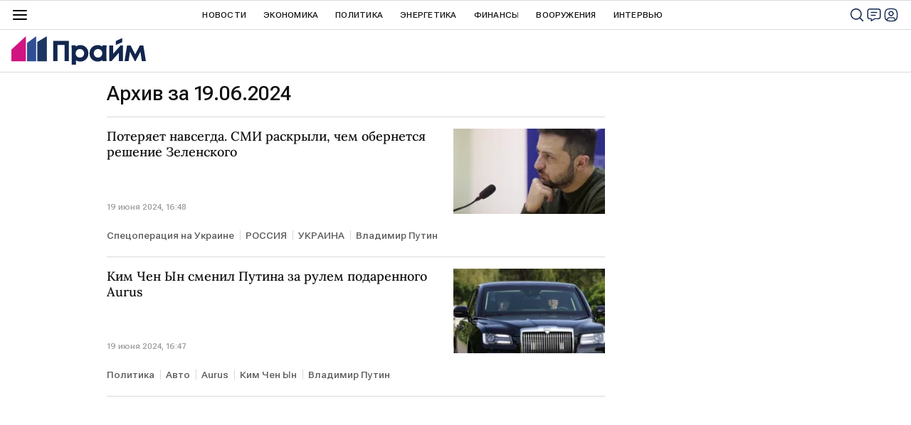

--- FILE ---
content_type: application/x-javascript
request_url: https://cdnn.1prime.ru//js/libs/the-in.carousel.v2.js
body_size: 29306
content:
; "use strict";


/**
 * the-in Carousel version 2.0.0
 *
 *
 * Triggers on initialized object :
 *
 * initialize.the-in-carousel   - When the plugin initializes.
 * initialized.the-in-carousel  - When the plugin has ready to work.
 * resize.the-in-carousel       - When the plugin gets resized.
 * prev.the-in-carousel         - Goes to previous item.
 * next.the-in-carousel         - Goes to next item.
 * change.the-in-carousel       - When a property is going to change its value.
 * changed.the-in-carousel      - When a property has changed its value.
 * refresh.the-in-carousel      - When the internal state of the plugin needs update.
 * refreshed.the-in-carousel    - When the internal state of the plugin has updated.
 * dragStart
 * dragEnd
 *
 * Register events listeners
 *
 * $('initialedCarouselSelector').on( 'changed.the-in-carousel', function( event, data ){
 *          ...... info in data  .....
 * });
 *
 *
 *
 * Listener:
 *
 * -----------------------------------------------------------
 *
 * prev.the-in-carousel         - previous item
 * next.the-in-carousel         - next item
 * parametr: [ duration {Number} ]
 *
 * $('selector').click(function() {
 *     $('initialedCarouselSelector').trigger('next.the-in-carousel'[, 100]);
 * });
 *
 * -----------------------------------------------------------
 *
 * change.the-in-carousel       - changed carousel position
 * parametr: position {Number} [, duration {Number} ]
 *
 * $('selector').click(function() {
 *     $('initialedCarouselSelector').trigger('change.the-in-carousel', 2 [, 100]);
 *     [ or ]
 *     $('initialedCarouselSelector').trigger('change.the-in-carousel', { position: 3 [, duration: 3000 ] });
 * });
 *
 * -----------------------------------------------------------
 *
 * refresh.the-in-carousel       - refresh carousel
 * parametr: [ forced recalculation of all parameters { Boolean } ]
 *
 * $('selector').click(function() {
 *     $('initialedCarouselSelector').trigger('refresh.the-in-carousel'[, true]);
 * });
 *
 * -----------------------------------------------------------
 *
 * !!! Attention !!!
 * motionType = 'scroll'    --->    sticked = false, elasticEnds = false
 * itemAutoWidth = true     --->    stretch = false, merge = false
 *
 * -----------------------------------------------------------
 *
 *
 */



;( function ( $, window, document, undefined ) {


    var theinCarousel = function ( element, options ) {

        this.defOptions = theinCarousel.Defaults;
        this.userOptions = options;
        this.options = $.extend( true, {}, theinCarousel.Defaults, options );

        /** Plugin element */
        this.$element = $( element );

        /** Current settings */
        this.settings = null;

        /** Origin elements - is created once */
        this._origin = {
            $element : false,
            $items : false,
            $html : false,
            length : false
        };

        /** Current information */
        this._current = {

            breakpoints: [ -1, 0 ],         // breakpoints interval

            outsideLeft: false,             // indent outside left items
            outsideRight: false,            // indent outside right items
            between: false,                 // indent between items in line

            rtl: false,                     // right to left flag
            active: 1,                      // current active position

            maxActive: false,               // maximum active position for navigate and dots

            loop: false,                    // current state loop

            frameWidth: false,              // frame width
            frameFullWidth: false,          // frame width with between
            itemWidth: false,               // item width
            packWidth: false,               // pack width
            packFullWidth: false,           // pack width width center shift (x2) and elastic shift (x2)

            scrollSize: false,              // высота скролла

            motionType: false,              // тип перемещения/сдвига полосы слайдера
            motionTime: false,              // время на перемещение

            $items: false,                  // items object
            itemsLength: 0,                 // number of items

            // CLONE
            cloneBeforeLength: 0,           // number of clone items before origin
            cloneBeforeWidth: 0,            // width of clone items before origin
            cloneAfterLength: 0,            // number of clone items after origin
            cloneAfterWidth: 0,             // width of clone items after origin

            limitMin: 0,                    //
            limitMax: 0,                    //

            // centering
            center: false,                  // flag centering active item
            centerShiftBefore: false,       // size center shift for first element
            centerShiftAfter: false,        // size center shift for last element

            // nav
            nav: false,                     //
            navContainer: false,            //
            navPosition: false,             //
            navText: false,                 //

            // dots
            dots: false,                    //
            dotsNumber: 0,                  //
            dotsContainer: false,           //
            dotsPosition: false,            //
            dotsType: false,                //

            // counter
            counter: false,                 // флаг показа счетчика
            counterContainer: false,        // селектор контейнера для отображения счетчика
            counterPosition: false,         // позиция вставки счетчика
            counterSeparator: false,        // разделитель цифр счетчика

            // drag
            _drag: {
                itemStart: null,            //
                timeStart: null,            //
                shiftStart: null,           //
                touchStart: null,           //
                delta: 0,                   //
                checkDirection: null        //
            }

        };

        /** Current state information */
        this._state = {
            current: {
                initialize: 0,
                refresh: 0,
                scrolling: 0,
                change: 0,
                grab: 0,
                drag: 0,
                prev: 0,
                next: 0,
                touch: 0
            },
            tags: {
                /*
				'initializing': [ 'busy' ],
				'animating': [ 'busy' ],
				'dragging': [ 'interacting' ]
				*/
            }
        };

        /**
         * Proxied event handlers
         * */
        this._handlers = {};
        $.each( [ 'onResize', 'delayResizeUpdate' ], $.proxy( function ( i, handler ) {
            this._handlers[ handler ] = $.proxy( this[ handler ], this );
        }, this ) );

        this.initialize();
    };

    /**
     * Default options for the carousel.
     * @public
     */
    theinCarousel.Defaults = {

        /** classes */
        classes: {
            main: 'the-in-carousel',
            active: 'm-active',
            disabled: 'm-disabled',
            scroll: 'm-scroll',
            clone: 'm-clone'
        },

        /** once once during the start */
        /** используются только при инициализации  */
        startPosition: false,           // стартовый слайд - используется только при инициализации          [ false ] / number
        /** TODO ???? */
        //showAllTriggers : true,       // показывать все тригерры                                          [ false ] / true

        /** every time during the rebuilding */
        /** используются каждый раз при перестроении */

        nestedItemSelector: '>',        // селектор для выбора вложенного элементов                         [ false ] / string

        /** Items priority: taken first found */
        /** Преоритет использование параметров: при нескольких заполненных берется первый найденный */
        /** itemAutoWidth -> itemMinWidth -> itemWidth -> items */

        itemAutoWidth: false,           // auto width items                                                 [ false ] / true
        itemMinWidth: false,            // min width item                                                   [ false ] / number
        itemWidth: false,               // width item                                                       [ false ] / number
        items: 1,                       // number items on screen                                           [ 1 ] / number

        slideBy: 1,                     // на сколько сдвигать                                              [ 1 ] / number

        /** motion settings */
        motionType: 'transform',        // тип сдвига                                                       [ 'transform' ] / 'animate' / 'scroll'
        motionTime: 200,                // время анимации смены слайда

        between: 0,                     // отступы между элементами                                         [ 0 ] / number / number with percent symbol '10%'
        outside: 0,                     // отступ снаружи элементов                                         [ 0 ] / number / number with percent symbol '10%'
        outsideLeft: false,             // отступ снаружи слева от элементов                                [ 0 ] / number / number with percent symbol '10%'
        outsideRight: false,            // отступ снаружи справа от элементов                               [ 0 ] / number / number with percent symbol '10%'

        /** behavior settings */
        stretch: false,                 // элементы тянутся на всю ширину если меньше ширины контейнера     [ false ] / true
        autoWidthNoStretch: true,       // [ true ] / false
        sticked: true,                  // элементы прилипают к краю                                        [ true ] / false
        scaling: false,                 // элемент не должен быть больше frame по ширине при auto width     [ false ] / true
        merge: true,                    // растягивать элемент на несколько позиций из data-merge           [ true ] / true
        elasticEnds: false,             // эластичный оттягивание на концах                                 [ true ] / true
        center: false,                  // центровать активный слайд                                        [ false ] / true
        lessCenter : false,             // центровать элементы если меньше ширины фрейма                    [ false ] / false
        loop: false,                    // прокрутка по кругу                                               [ false ] / true
        rewind: false,                  // прокрутка на другой конец когда достигнута граница               [ false ] / true
        rtl: false,                     // правонаправленный                                                [ false ] / true

        deactivate: false,              // отключить слайдер вернуть верстку                                [ false ] / true

        /** navigate buttons settings */
        nav: true,                      // формировать / показывать блок навигации                          [ false ] / true
        navContainer: false,            // контейнер для вывода навигации                                   [ false ] / string  ( selector )
        navPosition: 'after',           // позиция для вывода блока нвигации                                [ 'after' | false ] / 'before'
        navTag: 'button',               // название тега для кнопки навигации                               [ 'button' ] / string ( tagname )
        navText: [ 'prev', 'next' ],    // текст для кнопок навигации                                       [ array ] / false

        /** settings navigate dots */
        dots: false,                    // формировать / показывать блок навигационных точек                [ false ] / true / 'each'
        dotsContainer: false,           // контейнер для вывода навигационных точек                         [ false ] / string ( selector )
        dotsPosition: 'after',          // позиция для вывода блока навигационных точек                     [ 'after' | false ] / 'before'
        dotsType: false,                // тип навигационных точек                                          [ false ] / 'number'

        /** settings counter */
        counter: false,                 // формировать / показывать блок счетчика                           [ false ] / true
        counterContainer: false,        // контейнер для вывода блока счетчика                              [ false ] / true ( selector )
        counterPosition: 'after',       // позиция для вывода блока счетчика                                [ 'after' | false ] / 'before'
        counterSeparator: '/',          // разделитель цифр счетчика                                        [ '/' ] / string

        /** responsive settings */
        responsive: {},                 // настройки для адаптивного дизайна                                [ object ] / settings object
        responsiveRefreshRate: 200,     // время задержки перед трансформацией                              [ 200 ] / number
        responsiveBaseElement: false,   // использовать для responsive ширину frame (true) или другого элемента (selector)          [ false ] / true / 'selector'

        /** developers settings */
        showStates: 'false'    // селектор куда вывести блок состояний [ false ] / 'id selector'

    };

    /**
     *
     * @property {Object}           this.$element                   - елемент на котором была инициализация
     *
     * @property {Object}           this._origin.$element           - оригинальная верстка
     * @property {Object}           this._origin.$html              - блок с клоном реальной верстки для возврата
     * @property {Object}           this._origin.$items             - набор оригинальных итемов
     * @property {Object}           this._origin.length             - кол-во реальных элементов
     *
     * @property {Object}           this.$el                        - слайдер
     * @property {String}           this.prefix                     - префикс для классов
     * @property {String}           this.pluginNumber               - класс номер плагина
     * @property {Boolean}          this.isMobile                   - флаг что мобильный браузер
     * @property {Boolean}          this.isTransform                - флаг что браузер поддерживает transform
     *
     * @property {Number}           this.cancelUpdate               - флаг не обновлять значение при иземенениях фрейма
     *
     * @property {Object}           this.$sizeFrame                 - фрейм для считывания изменений габаритных размеров виджета
     * @property {Object}           this.$wrFrame                   -
     * @property {Object}           this.$frame                     - рамка в которой двидется полоса с элементами
     * @property {Object}           this.$stage                     - вспомогательная обертка
     * @property {Object}           this.$pack                      - полоса с элментами
     * @property {Object}           this.$nav                       - навигация
     * @property {Object}           this.$navPrev                   - кнопка предыдущий
     * @property {Object}           this.$navNext                   - кнопка следующий
     * @property {Object}           this.$dots                      - блок с навигационными точками
     * @property {Object}           this.$dotsDot                   - навигационнаые точки
     * @property {Object}           this.$counter                   - счетчик элементов
     * @property {Object}           this.$counterOf                 - текущее значени
     * @property {Object}           this.$counterSep                - разделитель значений
     * @property {Object}           this.$counterMax                - максимальное значение
     *
     * @property {Object}           this._current                   - текущие состояния
     * @property {Array}            this._current.breakpoints       - промежуток
     * @property {Number}           this._current.scrollSize        - высота скрола
     * @property {Number}           this._current.outsideLeft       - отступ слева от элементов
     * @property {Number}           this._current.outsideRight      - отступ справа от элементов
     * @property {Number}           this._current.between           - отступы между элементами
     * @property {Boolean}          this._current.rtl               - флаг что правонаправленный
     * @property {Boolean}          this._current.active            - номер активного элемента
     * @property {Number}           this._current.maxActive         - маскимально вохможный активный элмент для прокрутки
     * @property {Boolean}          this._current.loop              - флаг крутить по кругу
     * @property {Number}           this._current.frameWidth        -
     * @property {Number}           this._current.frameFullWidth    -
     * @property {Number}           this._current.itemWidth         -
     * @property {Number}           this._current.packWidth         -
     * @property {Number}           this._current.packFullWidth     -
     * @property {Object}           this._current.$items            -
     * @property {Object}           this._current.slideBy           -
     * @property {Number}           this._current.itemsLength       -
     * @property {Number}           this._current.visibleItems      -
     * @property {Number}           this._current.clonedLength      -
     *
     * @property {String}           this._current.motionType        -
     * @property {Number}           this._current.motionTime        -
     *
     * @property {Boolean}          this._current.nav               -
     * @property {Boolean|String}   this._current.navContainer      -
     * @property {String}           this._current.navPosition       -
     * @property {Boolean|Array}    this._current.navText           -
     *
     * @property {Boolean}          this._current.dots              -
     * @property {Number}           this._current.dotsNumber        -
     * @property {Boolean|String}   this._current.dotsContainer     -
     * @property {Boolean|String}   this._current.dotsPosition      -
     * @property {Boolean|String}   this._current.dotsType          -
     *
     * @property {Boolean|String}   this._current.counter           -
     * @property {Boolean|String}   this._current.counterContainer  -
     * @property {Boolean|String}   this._current.counterPosition   -
     * @property {Boolean|String}   this._current.counterSeparator  -
     * */

    theinCarousel.prototype.initialize = function () {
        var _this = this;

        /** short class name and remove long*/
        _this.cl = _this.options.classes;
        delete _this.options.classes;

        /* TODO for developer */
        if ( _this.options.showStates && typeof _this.options.showStates == 'string' ) _this.defShowStates = _this.showStates;
        /* TODO for developer */

        /** start initialize*/
        _this.enterState('initialize');
        _this.setTrigger('initialize');

        /** prefix class */
        _this.prefix = _this.cl.main + '__';
        /** pluginNumber - plugin number */
        _this.pluginNumber = _this.prefix + $.now();
        /** isMobile - flag mobile browser */
        _this.isMobile = _this.mobileBrowser() || false;
        /** isTransform - flag can use transform style */
        _this.isTransform = _this.supportsCSS( 'transform', 'translate3d(0px, 0px, 0px)' ) && _this.supportsCSS( 'transition', 'all 250ms ease 0s' );

        /** Создаем верстку основных блоков */
        _this.createHtml();
        /** Получаем настройки для текущего разрешения */
        _this.getSettings( true );
        /** Создаем оригинальные элементы в соотвествии с полученными настройками для разрешения Выполнять строго после _this.getSettings( true ); */
        _this.itemsUpdate();

        /** get active item number */
        _this._current.active = ( _this.options.startPosition > 0 && _this.options.startPosition <= _this._origin.length ) ? _this.options.startPosition : 1;
        _this._current.activePosition = _this._current.active;

        /** create navigate elements carousel */
        _this.navCreate();
        _this.dotsCreate();
        _this.counterCreate();

        /** register  */
        _this.registerListenerEvents();
        _this.registerEvents(); // обязательно тут или с задержкой!!!
        _this.dragRegisterEvents();

        /* TODO REMOVE */ //console.log( 'ADD CLASS READY ' );

        _this.$el.addClass( _this.prefix + 'ready' );
        _this.$element.addClass( _this.prefix + 'ready' );

        /** первое принудительное обновление */
        _this.onResize( true );

        _this.leaveState( 'initialize' );
        _this.setTrigger( 'initialized' );


    };
    /**
     * Receiving settings based on screen resolution, frame or other block ( selector: responsiveBaseElement );
     * Получение настроек в зависимости от разрешения экрана, frame блока или другого блока ( селектор: responsiveBaseElement );
     * @param {Boolean} forced update
     * @return {Object} settings
     * @update {Object} _this.settings - settings
     */
    theinCarousel.prototype.getSettings = function ( forced ) {
        var _this = this,
            viewWidth = _this.viewportWidth(); // ширина viewport или другого блока по ширине которого применяются настройки responsive
        if ( forced || _this.settings == null || viewWidth <= _this._current.breakpoints[ 0 ] || viewWidth > _this._current.breakpoints[ 1 ] ) {
            var overwrites = _this.options.responsive,
                settings = null;
            if ( !overwrites ) {
                settings = $.extend( {}, this.options );
                _this._current.breakpoints = [ 0, Infinity ];
            } else {
                var match = -1,
                    pointsArray = [],
                    pointsKey = -1;
                $.each(overwrites, function ( point ) {
                    pointsArray.push( Number( point ) );
                    if ( viewWidth >= point && match < point ) {
                        pointsKey++;
                        match = Number( point );
                    }
                });
                _this._current.breakpoints = [ pointsArray[ pointsKey ] ? pointsArray[ pointsKey ] : 0, pointsArray[ ( pointsKey + 1 ) ] ? pointsArray[ ( pointsKey + 1 ) ] : Infinity ];
                settings = $.extend( {}, _this.options, overwrites[ match ] );
                delete settings.responsive;
                // проверяем наличие размеров элементов слайдера для разрешения и при наличии заменяем дефолтные настройки
                if ( overwrites[ match ] && ( overwrites[ match ].itemAutoWidth || overwrites[ match ].itemMinWidth || overwrites[ match ].itemWidth || overwrites[ match ].items ) ) {
                    $.each( [ 'itemAutoWidth', 'itemMinWidth', 'itemWidth', 'items' ], function( i, v){
                        settings[ v ] = overwrites[ match ][ v ] ? overwrites[ match ][ v ] : false;
                    });
                    //console.log( _this.options.itemAutoWidth, _this.options.itemMinWidth , _this.options.itemWidth , _this.options.items );
                    //console.log( overwrites[ match ].itemAutoWidth, overwrites[ match ].itemMinWidth , overwrites[ match ].itemWidth , overwrites[ match ].items );
                    //console.log( settings.itemAutoWidth, settings.itemMinWidth , settings.itemWidth , settings.items );
                }
            }
            _this.settings = settings;
        }
        //console.log( _this.settings );
        return _this.settings;
    };
    /**
     * Register events listeners
     */
    theinCarousel.prototype.registerListenerEvents = function () {
        var _this = this;
        _this.$element.on( 'prev.' + _this.cl.main, function ( event, data ) {
            var duration = ( data && typeof data == 'number' && data >= 0 ) ? data : false;
            if ( !_this.isState( 'prev' ) ) {
                _this.enterState( 'prev' );
                _this.prev( duration );
                _this.leaveState( 'prev' );
            }
        });
        _this.$element.on( 'next.' + _this.cl.main, function ( event, data ) {
            var duration = (data && typeof data == 'number' && data >= 0) ? data : false;
            if (!_this.isState( 'next' )) {
                _this.enterState( 'next' );
                _this.next(duration);
                _this.leaveState( 'next' );
            }
        });
        _this.$element.on( 'change.' + _this.cl.main, function ( event, data, dataDuration ) {
            var position = false,
                duration = false;
            if ( data ) {
                if ( $.isPlainObject( data ) ) {
                    if ( data.position && typeof data.position == 'number' && data.position >= 1 ) position = data.position;
                    if ( data.duration && typeof data.duration == 'number' && data.duration >= 0 ) duration = data.duration;
                } else {
                    if ( typeof data == 'number' && data >= 1 ) {
                        position = data;
                    }
                    if ( typeof dataDuration == 'number' && data >= 0 ) {
                        duration = dataDuration;
                    }
                }
            }
            if ( position && !_this.isState( 'change' ) ) {
                _this.enterState( 'change' );
                _this.change( position, duration );
                _this.leaveState( 'change' );
            }
        });
        _this.$element.on( 'refresh.' + _this.cl.main, function ( event, data ) {
            var forced = data ? true : false;
            if (!_this.isState( 'refresh' )) {
                _this.onResize( forced );
            }
        });
    };
    /**
     * Registry events handlers
     * Регистрация эвентов
     */
    theinCarousel.prototype.registerEvents = function () {
        var _this = this;
        /*window[ _this.pluginNumber ].onresize = function () {
			if ( _this.cancelUpdate ) {
				_this.cancelUpdate = false;
			} else {
				_this._handlers.delayResizeUpdate();
			}
		};*/
        if ( !_this.options.responsiveBaseElement ) {
            $( window ).on( 'resize', function () {
                _this.cancelUpdate = true;
                _this._handlers.delayResizeUpdate();
            });
        }
        _this.$frame.on( 'scroll', function () {
            _this.dragScrolling();
        })
    };
    /**
     * Checks window `resize` event.
     * Задержка выполнения апдейта
     * @protected
     */
    theinCarousel.prototype.delayResizeUpdate = function () {
        var _this = this;
        _this.setTrigger( 'resize' );
        window.clearTimeout( _this.resizeTimer );
        _this.resizeTimer = window.setTimeout( _this._handlers.onResize, _this.settings.responsiveRefreshRate );
    };
    /**
     * Checks window or frame `resize` event.
     * @protected
     */
    theinCarousel.prototype.onResize = function ( forced ) {
        var _this = this;
        if (_this.$element.is(':visible')) {
            _this.enterState('refresh');
            _this.setTrigger('refresh');

            _this.refresh( forced );

            _this.navRefresh();
            _this.dotsRefresh();
            _this.counterRefresh();

            _this.leaveState('refresh');
            _this.setTrigger('refreshed');
        }
    };

    /** ---------- CREATE HTML ---------- */
    /**
     * Save origin element and create html origin element
     * @update {Object} _this._origin.$element
     * @update {Object} _this._origin.$html
     */
    theinCarousel.prototype.createOrigins = function ( elem ) {
        this._origin.$element = typeof elem == 'object' ? elem : this.$element.clone(true);
        this._origin.$html  = $( '<div class="' + this.cl.main + ' ' + this.pluginNumber + ' ' + this.prefix + 'origin"></div>' ).append( this._origin.$element.clone( true )[ 0 ].childNodes );
    };
    /**
     * creating main html
     * @update {Object} this.$sizeFrame
     * @update {Object} this.$el
     * @update {Object} this.$frame
     * @update {Object} this.$stage
     * @update {Object} this.$pack
     * */
    theinCarousel.prototype.createHtml = function () {
        var _this = this;
        if ( !_this._origin.$element ) _this.createOrigins();
        _this.$element.empty();
        // create objects
        _this.$el = $( '<div class="' + _this.cl.main + ' ' + _this.pluginNumber + '"></div>' );
        // add attr "title" on iframe for test LightHouse #RIA2018-2783
        _this.$sizeFrame = $( '<iframe title="frame" name="' + _this.pluginNumber + '" class="' + _this.prefix + 'size-frame"></iframe>' );
        _this.$stage = $( '<div class="' + this.prefix + 'stage"/>' );
        _this.$frame = $( '<div class="' + this.prefix + 'frame"/>' );
        _this.$pack = $( '<div class="' + this.prefix + 'pack"/>' );
        // assembly of layout
        _this.$element.append( _this.$el.append( _this.$sizeFrame, _this.$stage.append( _this.$frame.append( _this.$pack ) ) ) );

    };
    /**
     * @update {Object} this._origin.$items
     * @update {Object} this._origin.length
     * @update {Object} this._current.nestedItemSelector
     * */
    theinCarousel.prototype.itemsUpdate = function ( forced ) {
        var _this = this,
            s = _this.settings,
            c = _this._current;
        if ( forced || !this._origin.$items || ( c.nestedItemSelector != s.nestedItemSelector ) ) {
            c.nestedItemSelector = s.nestedItemSelector;
            /* TODO REMOVE */ //console.log('▲▲▲ UPDATE ITEMS ▲▲▲ nestedItemSelector = ' + c.nestedItemSelector + ' ▲ $el = ', this.$el);
            this._origin.$items = this._origin.$element.find( typeof c.nestedItemSelector == 'string' ? c.nestedItemSelector : '>' ).clone( true );
            this._origin.length  = this._origin.$items.length;
            _this.itemsReplace();
        }
    };
    /**
     * creating elements and inserting into a pack
     * @update {Object} this.$itemsOrigin
     * */
    theinCarousel.prototype.itemsReplace = function () {
        var _this = this;
        _this.$pack.empty();
        _this._origin.$items.each( function ( index, value ) {
            _this.$pack.append( _this.itemCreate( value, ( index + 1 ) ) );
        });
        _this.$itemsOrigin = $('.' + _this.prefix + 'item:not(.' + _this.cl.clone + ')', _this.$pack );
    };
    /**
     * @param {Object} obj carousel item
     * @param {Number} index carousel item
     * @return {Object} carousel item object
     * */
    theinCarousel.prototype.itemCreate = function ( obj, index ) {
        var item = $( '<div class="' + this.prefix + 'item" data-item="' + index + '"></div>' ).append( $( obj ).clone( true ) ),
            queue = [ 'merge', 'no-stretch' ]; // очередь data атрибутов для копирования на элемент карусели
        $.each( queue, function( i, v ){
            var d = $( obj ).data( v );
            if ( d !== 'undefined' ) item.attr( 'data-' + v, d );
        });
        return ( item );
    };

    /** ---------- MOTION TYPE ---------- */
    /**
     * @update this._current.motionType
     * @update this._current.motionTime
     */
    theinCarousel.prototype.motionRefresh = function () {
        var c = this._current,
            s = this.settings,
            t = 'motionType',
            i = 'motionTime';
        if ( c[ i ] != s[ i ] )
            c[ i ] = s[ i ];
        if ( c[ t ] != s[ t ] ) {
            if ( s[ t ] != 'animate' && s[ t ] != 'transform' && s[ t ] != 'scroll' ) s[ t ] = this.defOptions[ t ];
            if ( s[ t ] == 'transform' && !this.isTransform ) s[ t ] = 'animate';
            var from = c[ t ],
                to = s[ t ];
            c[ t ] = s[ t ];
            this.motionChangeType( from, to );
        }
    };
    theinCarousel.prototype.motionChangeType = function ( from, to ) {
        var _this = this,
            c = _this._current;
        if ( from == 'scroll' ) {
            /* TODO remove */ //console.log(' === FROM === scroll');
            _this.$frame.stop().removeClass( _this.cl.scroll );
            _this.$el.removeClass( _this.prefix + 'rtl' );
            _this.$frame.scrollLeft( 0 );
            _this.$el.toggleClass( _this.prefix + 'rtl', _this.settings.rtl );
            c.scrollSize = 0;
            _this.$frame.css({
                'margin-bottom': '',
                'padding-bottom': ''
            });
        } else if ( from == 'transform' ) {
            /* TODO remove */ //console.log(' === FROM === transform');
            _this.setStyle( _this.$pack, {
                transition: '',
                transform: ''
            })
        } else {
            /* TODO remove */ //console.log(' === FROM === animate');
            _this.$pack.stop().css( 'left', '' );
        }
        if ( to == 'scroll' ) {
            _this.$frame.addClass(_this.cl.scroll);
            var additive = 10,
                scrollSize = _this.$pack.height() - _this.$frame.height() - additive;
            if ( scrollSize != c.scrollSize ) {
                c.scrollSize = scrollSize;
                _this.$frame.css({
                    'margin-bottom': scrollSize + 'px',
                    'padding-bottom': additive + 'px'
                });
            }
        }
        /* TODO remove */ //console.log( '++++++++++ change position -> motionChangeType -> '+from+' -> '+to);
        if ( !_this.isState( 'initialize' ) ) {
            _this.change( c.active, true );
        }
    };

    /** ---------- NAVIGATE ---------- */
    /**
     * @create this.$nav
     * @create this.$navPrev
     * @create this.$navNext
     */
    theinCarousel.prototype.navCreate = function () {
        var _this = this;
        if ( _this.settings.nav ) {
            if ( _this.$nav ) _this.$nav.remove();
            _this.$nav = $( '<div class="' + _this.prefix + 'nav"></div>' );
            // add attr "name" on button for test LightHouse #RIA2018-2783
            _this.$navPrev = $( '<' + _this.settings.navTag + 'name="prev"' + ' class="' + _this.prefix + 'nav-button ' + _this.prefix + 'nav-prev"></' + _this.settings.navTag + '>' );
            _this.$navNext = $( '<' + _this.settings.navTag + 'name="next"' + ' class="' + _this.prefix + 'nav-button ' + _this.prefix + 'nav-next"></' + _this.settings.navTag + '>' );
            _this.$nav.append( _this.$navPrev, _this.$navNext );
            _this.navRefresh();
            _this.navAddEvents();
            _this.setTrigger( 'navCreate' );
        }
    };
    /**
     * @update this._current.navText
     */
    theinCarousel.prototype.navRefresh = function () {
        var _this = this,
            c = _this._current,
            s = _this.settings;
        if ( _this.settings.nav && !_this.$nav ) _this.navCreate();
        if ( _this.$nav ) {
            _this.refreshAddedElements( 'nav' );
            if ( s.nav && Array.isArray( s.navText ) && s.navText.length >= 2 && c.navText != s.navText ) {
                /* TODO remove */ //console.log('<<<<< navRefresh >>>>> change TEXT');
                _this.$navPrev.empty().html( s.navText[ 0 ] );
                _this.$navNext.empty().html( s.navText[ 1 ] );
                c.navText = s.navText;
            }
            _this.navSetActive();
        }
    };
    theinCarousel.prototype.navAddEvents = function () {
        var _this = this;
        if ( _this.$navNext ) {
            _this.$navNext.on( 'click', function () {
                _this.next();
            });
        }
        if ( _this.$navPrev ) {
            _this.$navPrev.on('click', function () {
                _this.prev();
            });
        }
    };
    theinCarousel.prototype.navSetActive = function () {
        if ( this.$nav ) {
            var _this = this,
                c = _this._current,
                prevActive = c.active > 1,
                nextActive = c.active < c.maxActive,
                active = c.loop || c.rewind;
            if ( c.motionType == 'scroll' ) {
                var packShift = _this.getPackShift().x;
                prevActive = c.rtl ? packShift < c.limitMax : packShift > c.limitMin ;
                nextActive = c.rtl ? packShift > c.limitMin : packShift < c.limitMax ;
            }
            _this.$navPrev.toggleClass( _this.cl.active, active || ( prevActive && c.maxActive > 1 ) );
            _this.$navNext.toggleClass( _this.cl.active, active || ( nextActive && c.maxActive > 1 ) );
            _this.$nav.toggleClass( _this.cl.active, c.maxActive > 1 );
            _this.$element.toggleClass( _this.prefix + 'with-nav', c.maxActive > 1 );
            _this.$el.toggleClass( _this.prefix + 'with-nav', c.maxActive > 1 );
        }
    };

    /** ---------- DOTS ---------- */
    /**
     * @create this.$dots
     */
    theinCarousel.prototype.dotsCreate = function () {
        var _this = this;
        if ( _this.settings.dots ) {
            if ( _this.$dots ) _this.$dots.remove();
            _this.$dots = $( '<div class="' + _this.prefix + 'dots"></div>' );
            _this.dotsRefresh();
            _this.dotsAddEvents();

        }
    };
    /**
     * @update this._currents.dotsType
     */
    theinCarousel.prototype.dotsRefresh = function () {
        var _this = this,
            c = _this._current,
            s = _this.settings;
        if ( _this.settings.dots && !_this.$dots ) _this.dotsCreate();
        if ( _this.$dots ) {
            _this.refreshAddedElements( 'dots' );
            if ( s.dots && ( c.dots != s.dots || c.maxActive != c.dotsNumber || c.dotsType != s.dotsType || !_this.$dotsDot ) ) {
                /* TODO remove */ //console.log('<<<<< dotsRefresh >>>>> change DOTS');
                _this.dotsReplace( s.dotsType );
                c.dotsType = s.dotsType;
            }
        }
    };
    theinCarousel.prototype.dotsAddEvents = function () {
        var _this = this;
        if ( _this.$dots ) {
            _this.$dots.on( 'click', '.' + _this.prefix + 'dot', function () {
                _this.change( $( this ).data( 'item' ) );
            });
        }
    };
    /**
     * @create this.$dotsDot
     */
    theinCarousel.prototype.dotsReplace = function ( type ) {
        var _this = this,
            dotsType = type || false,
            dotsCounter = 1,
            dotsNumber = _this._current.maxActive,
            dotsDot = '';

        if ( !_this.$dots ) _this.dotsCreate;
        while ( dotsCounter <= dotsNumber ) {
            dotsDot += '<button class="' + _this.prefix + 'dot" data-item = "' + dotsCounter + '"><span>' + ( dotsType == "number" ? dotsCounter : '' ) + '</span></button>';
            dotsCounter++;
        }
        _this.$dotsDot = $( dotsDot );
        _this._current.dotsNumber = dotsNumber;
        _this.$dots.toggleClass( _this.prefix + 'dots-number', dotsType == "number" );
        _this.$dots.empty().append( _this.$dotsDot );
        _this.$dots.toggleClass( _this.cl.disabled, _this._current.maxActive == 1 );
        _this.dotsSetActive();
    };
    theinCarousel.prototype.dotsSetActive = function ( pos ) {
        var _this = this,
            c = _this._current;
        pos = pos || c.active || 1;
        pos = pos > c.maxActive ? c.maxActive : pos < 1 ? 1 : pos;
        if ( _this.$dotsDot ) {
            _this.$dotsDot.removeClass( _this.cl.active );
            $( _this.$dotsDot[ pos - 1 ] ).addClass( _this.cl.active );
        }
    };

    /** ---------- COUNTER ---------- */
    /**
     * @create this.$counter
     * @create this.$counterOf
     * @create this.$counterSep
     * @create this.$counterMax
     */
    theinCarousel.prototype.counterCreate = function () {
        var _this = this;
        if ( _this.settings.counter ) {
            if ( _this.$counter ) _this.$counter.remove();
            _this.$counter = $( '<div class="' + _this.prefix + 'counter"></div>' );
            _this.$counterOf = $( '<span></span>' );
            _this.$counterSep = $( '<i>/</i>' );
            _this.$counterMax = $( '<span></span>' );
            _this.$counter.append( _this.$counterOf, _this.$counterSep, _this.$counterMax );
            _this.counterRefresh();
        }
    };
    theinCarousel.prototype.counterRefresh = function () {
        var _this = this;
        if ( _this.settings.counter && !_this.$counter ) _this.counterCreate();
        if ( _this.$counter ) {
            _this.refreshAddedElements( 'counter' );
            _this.counterUpdate();
        }
    };
    /**
     * @update this._current.counterSeparator
     */
    theinCarousel.prototype.counterUpdate = function () {
        var _this = this,
            c = _this._current,
            s = _this.settings;
        if ( _this.$counter ) {
            if ( s.counterSeparator != false && c.counterSeparator != s.counterSeparator ) {
                c.counterSeparator = s.counterSeparator;
                _this.$counterSep.html( c.counterSeparator );
            }
            if ( _this.$counterOf ) _this.$counterOf.html( c.active );
            if ( _this.$counterMax ) _this.$counterMax.html( c.maxActive );
            _this.$counter.toggleClass( _this.cl.active, c.maxActive > 1 );
            _this.$element.toggleClass( _this.prefix + 'with-counter', c.maxActive > 1 );
            _this.$el.toggleClass( _this.prefix + 'with-counter', c.maxActive > 1 );
        }
    };

    /** ---------- NAVIGATE, DOTS, COUNTER - position ---------- */
    /**
     * @param {text} element name ( name = **** )
     * @update this._current.****
     * @update this._current.****Container
     * @update this._current.****Position
     */
    theinCarousel.prototype.refreshAddedElements = function ( name ) {
        var _this = this,
            c = _this._current,
            s = _this.settings;
        if ( !name ) return false;
        var $obj = '$' + name,
            container = name + 'Container',
            position = name + 'Position';
        /* TODO remove */// console.log('element = "'+name+'"', ' (current/settings) ',' view = ('+c[name]+' / '+s[name]+')', ' container = ('+c[container]+' / '+s[container]+')', ' position = '+c[position]+' / '+s[position]+ ')' );
        if ( c[ name ] != s[ name ] || c[ container ] != s[ container ] || c[ position ] != s[ position ] ) {
            /* TODO remove */ //console.log('<<<<< '+name+' Refresh >>>>>');
            if ( c[ name ] && !s[ name ] || c[ name ] && s[ name ] && ( c[ container ] != s[ container ] || c[ position ] != s[ position ] ) ) {
                _this[ $obj ].detach();
            }
            if ( s[ name ] && !c[ name ] || c[ name ] && s[ name ] && ( c[ container ] != s[ container ] || c[ position ] != s[ position ] ) ) {
                var place = ( c[ container ] != s[ container ] && $( s[ container ] ) && $( s[ container ] ).length > 0 ) ? $( s[ container ] ) : _this.$el;
                if ( s[ position ] == 'before' ) {
                    place.prepend( _this[ $obj ] );
                } else {
                    place.append( _this[ $obj ] );
                }
            }
            c[ name ] = s[ name ];
            c[ container ] = s[ container ];
            c[ position ] = s[ position ];
        }
        _this.setRtl( _this[ $obj ] );
    };
    theinCarousel.prototype.updateAddedElements = function () {
        this.dotsSetActive();
        this.navSetActive();
        this.counterUpdate();
    };

    /** MAIN REFRESH */

    /**
     * @param   { boolean } min limit.
     * @update  { Object } _this._сurrent
     */
    theinCarousel.prototype.refresh = function ( fast ) {

        // Обязательно до создания s = _this.settings;
        this.getSettings();             // обновляем настройки для разрешения --- @update: s.settings

        var _this = this,
            c = _this._current,         // текущие значения настроек для данного состояния элементов и размеров, значений больше чем в settings и часть приведена к значениям из %.
            s = _this.settings;         // настройки для данного интервала responsive точек

        _this.motionRefresh();          // проверяем тип сдвига, обновляем --- @update: c.motionType, c.motionTime

        /* TODO REMOVE */ //console.log('★★★★★★★ REFRESH ★★★★★★★ el = ', this.$el, '★★★★★★★ settings = ', this.settings );

        _this.checkDeactivate();        // проверка на активность карусели ( скрытие / показ ) --- @update: c.deactivate

        _this.itemsUpdate();            // обновляем элементы если селектор элементов изменился - создаются новые итемы карусели

        c.itemAutoWidth = s.itemAutoWidth;                          // флаг что ширина элементов зависит от контента

        // отступы между элементами ( обязательно рассчитывать каждый раз )
        c.between = _this.toPositiveNumber( s.between, _this.$el );
        // отступы внутри пака до первого элемента ( обязательно рассчитывать кажыдй раз )
        c.outsideLeft = _this.toPositiveNumber( ( s.outsideLeft || s.outsideLeft === 0 ) ? s.outsideLeft : s.outside, _this.$el );
        // отступы внутри пака после последнего элемента ( обязательно рассчитывать кажыдй раз )
        c.outsideRight = _this.toPositiveNumber( ( s.outsideRight || s.outsideRight === 0) ? s.outsideRight : s.outside, _this.$el );

        // сохраняем значения размеров для основных элементов по умолчанию
        c.frameWidth = _this.$frame.width() - c.outsideLeft - c.outsideRight;        // ширина фрейма в котором будет двигаться слайдер
        c.frameFullWidth = c.frameWidth + c.between;                // ширина фрейма для вычислений включащая отступ для последнего элемента
        c.packWidth = c.frameWidth;                                 // ширина пака с итемами
        c.packFullWidth = c.frameFullWidth;                         // ширина пака с итемами включая отступ для центрирования и отступ для эластичности на краях
        // элементы
        c.originLength = _this._origin.length;                      // оригинальное кол-во элементов
        c.$itemsOrigin = _this.$itemsOrigin;                        // набор оригинальных итемов слайдера

        c.$items = false;                                           // объект всех элементов включая клоны
        c.itemsLength = 1;                                          // кол-во элементов включая клоны
        c.itemsGridWidth = false;                                   // ширина итема при itemAutoWidth = false;
        c.itemsOriginWidth = {};                                    // ширины оригинальных элементов
        c.itemsSettings = false;                                    // значения элементов слайдера
        // отступы по умолчанию

        c.centerShiftBefore = 0;                                    // размер сдвига для центрирования первого элемента
        c.centerShiftAfter = 0;                                     // размер сдвига для центрирования последнего элемента

        c.elasticShift = 0;                                         // размер для эластичного оттягивания
        // настройки поведения
        // настройки поведения

        c.merge = s.merge;                                          // считывать ширину элементов с дата атрибута data-merge если itemAutoWidth = false
        c.rewind = s.rewind;                                        // прокрутка на первый элемент в конце
        c.stretch = s.stretch;                                      // элементы тянутся на всю ширину если не заполняют всю ширину
        c.sticked = c.motionType == 'scroll' ? false : s.sticked;   // элементы прилипают к краям, при типе сдвига scroll принудительно отключается т.к. доскрол не возможно остановить
        c.scaling = s.scaling;                                      // элемент не может быть больше ширины фрейма
        c.elasticEnds = s.elasticEnds;                                      // оттягивается в начальной или конечно точках
        c.lessCenter = s.lessCenter;                                // центрирование если ширина пака меньше ширины элеменитов
        c.center = s.center;                                        // центрирование активного
        c.loop = s.loop;                                            // прокрутка по кругу
        c.rtl = s.rtl;                                              //
        c.slideBy = s.slideBy < 0 ? 1 : Math.min( s.slideBy, c.originLength ); // размер сдвига, не может быть больше кол-ва элементов

        // НЕ МЕНЯТЬ ПОРЯДОК !!! т.к. вычисления в последующих методах зависимы от значений вычисляемых ранее

        _this.cloneRemove();            // удаляем клоны и очищаем значения свойст свзяанных с клонами
        _this.setRtl();                 // выставляем / удаляем класс на элемент rtl и сохраняем новое значение c.rtl

        _this.getItemsOriginWidth();    // обновляем оъект оригинальных ширин для рассчетов
        _this.cloneRefresh();           // обновляем клоны, вставляем в вверстку и обновляем объекты клонов
        _this.getElasticShift();        // вычисляем ширину области для эластичного сдвига на краях - !!!обязательно до getItemsSetting!!! т.к. участвует в расчетах
        _this.getItemsSetting();        // получаем объект со свойствами элементов для расчетов
        _this.getCenterShifts();        // вычисляем добавку отступов снаружи для центрирования
        _this.getPackWidth();           // вычисление ширины пака
        _this.getPackFullWidth();       // общая ширина пака для вычислений

        // выставляем размеры эелментов
        _this.setItemsBetween();        // Устанавливаем отступы между элементами
        _this.setItemsWidth();          // Устанавливаем ширины элементам
        _this.setPackIndents();         // изменяем отступы снаружи элементов + сдвиг центрирования + сдвиг для эластичности на краях
        _this.setPackWidth();           // Выставляем ширину $pack

        // разница для определения
        c.difference = c.frameWidth - c.packWidth;

        _this.updateMaxActive();
        _this.updateLimits();           // после updateMaxActive

        /* TODO REMOVE */ //console.log( ' rtl = '+c.rtl+ ' | maxActive = '+c.maxActive+' | c.limitMin = '+c.limitMin+' | c.limitMax = '+ c.limitMax+' | $el = ', this.$el);

        if ( c.active > c.maxActive ) {
            c.active = c.maxActive;
            _this.counterUpdate();
        }

        // сдвигаем на активный элемент без анимации
        _this.change( c.active, true );
        _this.updateAddedElements();

        /* TODO REMOVE */ //console.log( '=== After refresh === ', c );

    };

    /** Обновление значений наборов итемов */
    theinCarousel.prototype.getItemsObject = function() {
        this._current.$items = $('.' + this.prefix + 'item', this.$pack );
        this._current.itemsLength = this._current.$items.length;
    };
    /** Выставление / удаление класса rtl */
    theinCarousel.prototype.setRtl = function( $obj ) {
        var c = this._current,
            $obj =  typeof $obj == 'object' ? $obj : this.$el;
        $obj.toggleClass( this.prefix + 'rtl', c.rtl );
        return c.rtl ? true : false;
    };
    /**
     * Получение объекта ширин оригинальных элементов
     * @update this._current.itemsOriginWidth
     */
    theinCarousel.prototype.getItemsOriginWidth = function () {
        var _this = this,
            c = _this._current,
            s = _this.settings;

        c.itemsGridWidth = false; // обнуляем ширину итема по сетке

        if ( c.itemAutoWidth == true){
            /** делаем пак большого размера и размери элементов авто чтобы элементы стали реального размера */
            _this.$pack.width( 100000000 );
            _this.$itemsOrigin.width( 'auto' );
        } else {
            /** вычисление размера ячейки для сетки */
            var _choose = {
                items: s.items > 0 ? s.items : 1,
                itemWidth: _this.toPositiveNumber( s.itemWidth, _this.$el ),
                itemMinWidth: _this.toPositiveNumber( s.itemMinWidth, _this.$el )
            };
            if ( _choose.itemMinWidth > 0 ) {
                var visible = Math.floor( c.frameFullWidth / ( _choose.itemMinWidth + c.between ) ) || 1;
                c.itemsGridWidth = ( c.frameFullWidth / Math.min( visible, c.originLength ) ) - c.between;
            } else if ( _choose.itemWidth > 0 ) {
                c.itemsGridWidth = _choose.itemWidth;
            } else if ( _choose.items > 0 ) {
                c.itemsGridWidth = ( c.frameFullWidth / _choose.items - c.between );
            }
            if ( c.stretch && c.frameFullWidth > ( ( c.itemsGridWidth + c.between ) * c.originLength ) ) {
                c.itemsGridWidth = ( c.frameFullWidth / c.originLength ) - c.between;
            }
            /* TODO REMOVE */ //console.log('...... c.itemsGridWidth = '+ c.itemsGridWidth);
        };

        c.itemsOriginWidth = {};

        var _fullWidth = 0,
            _stretchWidth = 0,
            _noStretchWidth = 0;
        $.each( _this.$itemsOrigin, function( i, el ){
            var merge = $( el ).data( 'merge' ),
                noStretch = $( el ).data( 'no-stretch' ),
                // тут в конце может быть ошибка с el.getBoundingClientRect().width, а с $(el).width() окргуляется размер в меньшую сторону и ничег не помещается
                width = c.itemsGridWidth ? ( merge > 0 ? ( ( parseInt( merge ) * ( c.itemsGridWidth + c.between ) ) - c.between ) : c.itemsGridWidth ) : el.getBoundingClientRect().width;
            /* TODO REMOVE */ // console.log( $(el).width(), el.getBoundingClientRect().width );
            /* TODO REMOVE */ // console.log( '--- itemsOriginWidth ', ( i + 1 ),' - width = ', width ,' frameWidth = ', c.frameWidth );
            c.itemsOriginWidth[ i + 1 ] = ( c.scaling && width > c.frameWidth ) ? c.frameWidth : width;
            _fullWidth += c.itemsOriginWidth[ i + 1 ] + c.between;
            if ( noStretch ) {
                _noStretchWidth += c.itemsOriginWidth[ i + 1 ] + c.between;
            } else {
                _stretchWidth += c.itemsOriginWidth[ i + 1 ] + c.between;
            }
        });

        /* TODO REMOVE */ //console.log('c.frameFullWidth = ' + c.frameFullWidth + ' noStretchWidth = ' + _noStretchWidth + ' stretchWidth = '+_stretchWidth);
        /* TODO REMOVE */ //console.log('stretch = '+c.stretch+' itemAutoWidth = '+c.itemAutoWidth);

        // пересчет размеров элементов для авто ширины с учетом атрибута no-stretch
        if ( c.itemAutoWidth && c.stretch && c.frameFullWidth > _fullWidth && _stretchWidth > 0 ){
            _fullWidth = 0;
            $.each( _this.$itemsOrigin, function( i, el ){
                var noStretch = $( el ).data( 'no-stretch' );
                if ( !noStretch ) {
                    c.itemsOriginWidth[ i + 1 ] = ( ( ( c.itemsOriginWidth[ i + 1 ] + c.between ) * 100 / _stretchWidth ) / 100 * ( c.frameFullWidth - _noStretchWidth ) ) - c.between;
                    /* TODO REMOVE */ //c.itemsOriginWidth[ i + 1 ] = parseInt( c.itemsOriginWidth[ i + 1 ]*100 - 1)/100;
                }
                /* TODO REMOVE */ //console.log( 'element '+(i + 1)+' = ' +c.itemsOriginWidth[ i + 1 ] +' fix = ' + (parseInt( c.itemsOriginWidth[ i + 1 ]*100 - 1)/100) );
                _fullWidth += c.itemsOriginWidth[ i + 1 ] + c.between;
            });
        }

        c.itemsOriginWidth.fullWidth = _fullWidth;
        c.itemsOriginWidth.width = _fullWidth - c.between;
        c.itemsOriginWidth.between = c.between;

        if ( c.itemAutoWidth == true ) _this.$pack.width( 'auto' );

        _this.getItemsObject();
        /* TODO REMOVE */ //console.log( '---------- itemsOriginWidth ----------', c.itemsOriginWidth, _this.$el );

    };
    /**
     * Получение ширины элемента по сетке
     * @update this._current.itemsGridWidth;
     */
    theinCarousel.prototype.getItemGridWidth = function(){
        var _this = this,
            c = _this._current,
            s = _this.settings;
        c.itemsGridWidth = false;
        // Если щирина не авто вычисляем ширину для сетки
        if ( c.itemAutoWidth !== true ) {
            var _choose = {
                items: s.items > 0 ? s.items : 1,
                itemWidth: _this.toPositiveNumber( s.itemWidth, _this.$el ),
                itemMinWidth: _this.toPositiveNumber( s.itemMinWidth, _this.$el )
            };
            if ( _choose.itemMinWidth > 0 ) {
                var visible = Math.floor( c.frameFullWidth / ( _choose.itemMinWidth + c.between ) ) || 1;
                c.itemsGridWidth = ( c.frameFullWidth / Math.min( visible, c.originLength ) ) - c.between;
            } else if ( _choose.itemWidth > 0 ) {
                c.itemsGridWidth = _choose.itemWidth;
            } else if ( _choose.items > 0 ) {
                c.itemsGridWidth = ( c.frameFullWidth / _choose.items - c.between );
            }
            if ( c.stretch && c.frameFullWidth > ( ( c.itemsGridWidth + c.between ) * c.originLength ) ) {
                c.itemsGridWidth = ( c.frameFullWidth / c.originLength ) - c.between;
            }
            /* TODO REMOVE */ //console.log('...... c.itemsGridWidth = '+ c.itemsGridWidth);
        }
        /* TODO REMOVE */ //console.log( '---------- itemsGridWidth ------------', c.itemsGridWidth );
        return c.itemsGridWidth;
    };
    /**
     * @update this._current.visibleItems
     * @update this._current.itemsGridWidth
     * */
    theinCarousel.prototype.getItemsSetting = function () {
        var _this = this,
            c = _this._current,
            counter = 1 - c.cloneBeforeLength;

        c.itemsSettings = {}; // объект размеров для итемов

        if ( c.$items && c.$items.length > 0 ){
            $.each( c.$items, function( i, el ){
                var number = $( el ).data( 'item' ),
                    prew = c.itemsSettings[ ( counter - 1 ) ],
                    width = c.itemsOriginWidth[ number ],
                    shift = ( prew ? ( prew.shift + c.between + ( c.center ? ( ( prew.width + width ) / 2 ) : ( prew.width ) ) ) : c.elasticShift );
                c.itemsSettings[ counter ] = {
                    item: number,
                    width: width,
                    shift: ( c.motionType == 'scroll' ? Math.round( shift ) : shift ), // особенность Scroll не понимает дробные части и двигается только по целым
                    $el: $( el )
                };
                counter++;
            });
            counter--;
            c.itemsSettings.width = c.itemsSettings[ counter ].shift + c.itemsSettings[ counter ].width;
            c.itemsSettings.fullWidth = c.itemsSettings.width + c.between;
            c.itemsSettings.first = 1 - c.cloneBeforeLength;
            c.itemsSettings.last = counter;
        }
        /* TODO REMOVE */ //console.log( '  ' );
        /* TODO REMOVE */ //console.log( '✴✴✴✴✴ itemsSettings ✴✴✴✴✴ ', c.itemsSettings );
        /* TODO REMOVE */ //console.log( '  ' );
    };
    /** Установка ширин элементов */
    theinCarousel.prototype.setItemsWidth = function () {
        var _this = this,
            c = this._current;
        if ( c.itemsOriginWidth ){
            $.each( c.itemsOriginWidth, function( i, v ){
                $('.' + _this.prefix + 'item[data-item=' + i + ']', _this.$pack ).width( v );
            });
        }
    };
    /** Получение величины для эластичного сдвинга */
    theinCarousel.prototype.getElasticShift = function () {
        var c = this._current;
        c.elasticShift = ( c.elasticEnds && !c.loop && c.motionType != 'scroll' ) ? c.frameWidth * 0.9 : 0;
    };
    /** Вычисление отступов для центрирования элемента */
    theinCarousel.prototype.getCenterShifts = function () {
        var c = this._current;
        if ( c.center && c.itemsSettings ){
            c.centerShiftBefore = ( c.frameWidth - c.itemsSettings[ c.itemsSettings.first ].width ) / 2;
            c.centerShiftAfter = ( c.frameWidth - c.itemsSettings[ c.itemsSettings.last ].width ) / 2;
        }
    };
    /** Вычисление ширины набора элементов */
    theinCarousel.prototype.getPackWidth = function () {
        var c = this._current,
            packWidth = 0;
        if ( c.$items ){
            $.each( c.$items, function( i, el ){
                packWidth += ( c.itemsOriginWidth[ $( el ).data( 'item' ) ]  + c.between );
            });
            c.packWidth = packWidth - c.between;
        }
        /* TODO REMOVE */ //console.log( '=== c.packWidth = '+c.packWidth);
        return c.packWidth;
    };
    theinCarousel.prototype.getPackFullWidth = function () {
        var c = this._current;
        c.packFullWidth = c.packWidth + c.between + c.centerShiftBefore + c.centerShiftAfter + ( c.elasticShift * 2 );
        return c.packFullWidth;
    }
    /** выставление отступов между элементами */
    theinCarousel.prototype.setItemsBetween = function () {
        var c = this._current;
        c.$items.filter(':not(:last-child)').css({
            'margin-left': c.rtl ? c.between : '',
            'margin-right': c.rtl ? '' : c.between
        });
        c.$items.filter(':last-child').css({
            'margin-left': c.rtl ? '-1px' : '',  // -1px что бы последний элемент не падал со строчки при не правльном высислении
            'margin-right': c.rtl ? '' : '-1px'
        });
    };
    /** Установка внешних отступов у набора */
    theinCarousel.prototype.setPackIndents = function () {
        var c = this._current;
        this.$pack.css({
            'padding-left': c.outsideLeft + ( c.rtl ? c.centerShiftAfter : c.centerShiftBefore ) + c.elasticShift,
            'padding-right': c.outsideRight + ( c.rtl ? c.centerShiftBefore : c.centerShiftAfter ) + c.elasticShift
        });
    };
    /** Yстанвока ширины на набор элементов */
    theinCarousel.prototype.setPackWidth = function () {
        this.$pack.width( this._current.packWidth );
    };
    /** Удаление клонов если есть
     * @update this._current.$clone
     * @update this._current.cloneBeforeLength
     * @update this._current.cloneBeforeWidth
     * @update this._current.cloneAfterLength
     * @update this._current.cloneAfterWidth
     */
    theinCarousel.prototype.cloneRemove = function(){
        var c = this._current;
        if ( c.$clone ){
            c.$clone.remove();
        }
        c.$clone = false;
        c.cloneBeforeLength = 0;
        c.cloneBeforeWidth = 0;
        c.cloneAfterLength = 0;
        c.cloneAfterWidth = 0;
    };

    /** Пересоздание клонов в зависимости от ширины */
    theinCarousel.prototype.cloneRefresh = function(){
        var _this = this,
            c = this._current;
        if ( c.$clone ) _this.cloneRemove();
        if ( c.loop ) {
            var counterBefore = c.originLength,
                counterAfter = 1,
                minClone = Math.max( c.slideBy, 2 ),
                minWidthBefore = c.center ? ( c.frameWidth / 2 ) : 0,
                minWidthAfter = c.center ? ( c.frameWidth / 2 ) : c.frameWidth;
            /* TODO delete */  //console.log('minClone = '+minClone+' --- minWidthBefore = '+minWidthBefore+' --- minWidthAfter = '+minWidthAfter);

            // добавляем клоны "до" для корректной прокрутки по slideBy
            while ( c.cloneBeforeLength < minClone ) {
                _this.cloneAdd( ( counterBefore - 1 ), true );
                c.cloneBeforeLength++;
                counterBefore = ( counterBefore - 1 ) > 0 ? ( counterBefore - 1 ) : c.originLength;
                /* TODO delete */ //console.log(' c.cloneBeforeWidth = '+c.cloneBeforeWidth+' minWidthBefore = '+minWidthBefore+' c.cloneBeforeLength = '+c.cloneBeforeLength+' c.slideBy = '+c.slideBy);
            };
            // добавляем клоны "до" по ширине для компенсации сдвига
            while ( c.cloneBeforeWidth < minWidthBefore  ) {
                _this.cloneAdd( ( counterBefore - 1 ), true );
                c.cloneBeforeLength++;
                c.cloneBeforeWidth += ( c.itemsOriginWidth[ counterBefore ] + c.between );
                counterBefore = ( counterBefore - 1 ) > 0 ? ( counterBefore - 1 ) : c.originLength;
                /* TODO delete */ //console.log(' c.cloneBeforeWidth = '+c.cloneBeforeWidth+' minWidthBefore = '+minWidthBefore+' c.cloneBeforeLength = '+c.cloneBeforeLength+' c.slideBy = '+c.slideBy);
            };

            // добавляем клоны "после" для корректной прокрутки по slideBy
            while ( c.cloneAfterLength < minClone ) {
                _this.cloneAdd( ( counterAfter - 1 ) );
                c.cloneAfterLength++;
                counterAfter = ( counterAfter + 1 ) <= c.originLength ? ( counterAfter + 1 ) : 1;
                /* TODO delete */ //console.log(' c.cloneAfterWidth = '+c.cloneAfterWidth+' minWidthAfter = '+minWidthAfter+' c.cloneAfterLength = '+c.cloneAfterLength+' c.slideBy = '+c.slideBy);
            };
            // добавляем клоны "после" по ширине для компенсации сдвига
            while ( c.cloneAfterWidth < minWidthAfter  ) {
                _this.cloneAdd( ( counterAfter - 1 ) );
                c.cloneAfterLength++;
                c.cloneAfterWidth += ( c.itemsOriginWidth[ counterAfter ] + c.between );
                counterAfter = ( counterAfter + 1 ) <= c.originLength ? ( counterAfter + 1 ) : 1;
                /* TODO delete */ //console.log(' c.cloneAfterWidth = '+c.cloneAfterWidth+' minWidthAfter = '+minWidthAfter+' c.cloneAfterLength = '+c.cloneAfterLength+' c.slideBy = '+c.slideBy);
            };

            c.$clone = $( '.' + this.cl.main + '__item.' + this.cl.clone , _this.$pack );
            _this.getItemsObject();
        }
    };
    theinCarousel.prototype.cloneAdd = function( counter, position ){
        var _this = this,
            c = this._current;
        var $clone = $( c.$itemsOrigin[ counter ] ).clone( true ).addClass( _this.cl.clone );
        if ( position == 'prepend' || position === true ) {
            _this.$pack.prepend( $clone );
        } else {
            _this.$pack.append( $clone );
        }
    };
    theinCarousel.prototype.updateMaxActive = function () {
        var _this = this,
            c = _this._current;
        c.maxActive = _this._origin.length ;
        if ( !c.loop && !c.center && c.dots != 'each' && c.originLength >= 1 ) {
            var counter = c.originLength,
                itemsWidth = c.itemsSettings[ counter ].width;
            /* TODO REMOVE */ //console.log( ' itemsWidth = '+itemsWidth+'   c.frameWidth = '+ c.frameWidth+' counter - 1 = '+( counter - 1 ) );

            while ( itemsWidth <= ( c.frameWidth + 1 ) && ( counter - 1 ) >= 1 && counter-- ){
                itemsWidth += ( c.itemsSettings[ counter ].width + c.between );
                if ( itemsWidth <= ( c.frameWidth + 1 ) ) c.maxActive--;
                /* TODO REMOVE */ //console.log( ' itemsWidth = '+itemsWidth+'  c.frameWidth = '+ c.frameWidth+' counter - 1 = '+( counter - 1 )+'c.maxActive = '+c.maxActive);
            }
        }
        /* TODO REMOVE */ //console.log( ' c.maxActive = '+c.maxActive );
        return c.maxActive;
    };
    /** Вычисление минимальной и максимальной координат сдвига  */
    theinCarousel.prototype.updateLimits = function () {
        var c = this._current,
            min = this.calculateShiftPosition( 1 ),
            max = this.calculateShiftPosition( c.maxActive );
        if ( c.maxActive == 1 && !c.loop && !c.center && c.frameWidth < c.packWidth ){
            max = this.calculateShift( ( c.rtl ? 1 : -1 ) * ( c.itemsSettings[ 1 ].shift + c.itemsSettings[ 1 ].width ) );
        }
        c.limitMin = c.motionType == 'scroll' ? ( c.rtl ? max : min ) : ( c.rtl ? min : max ) ;
        c.limitMax = c.motionType == 'scroll' ? ( c.rtl ? min : max ) : ( c.rtl ? max : min ) ;
        /* TODO REMOVE */ //console.log( ' rtl = '+c.rtl+ ' | maxActive = '+c.maxActive+' | c.limitMin = '+c.limitMin+' | c.limitMax = '+ c.limitMax+' | $el = ', this.$el);
    };


    /** ------ NAVIGATE ----- */
    /** Следующие элемент */
    theinCarousel.prototype.prev = function ( duration ) {
        this.nearby( 'prev', duration );
    };
    /** Предыдущий элемент */
    theinCarousel.prototype.next = function ( duration ) {
        this.nearby( 'next', duration );
    };
    /** Соседний ( следующие / предыдущий ) элемент */
    theinCarousel.prototype.nearby = function ( direction, slideBy, duration ) {
        if ( direction != 'prev' && direction != 'next' ) return false;
        var _this = this,
            c = _this._current,
            position = c.activePosition + ( direction == 'prev' ? -1 : 1 ) * ( slideBy ? slideBy : c.slideBy );
        /* TODO REMOVE */ //console.log('=== NEARBY === | loop '+(c.loop?'✔':'X')+' | rewind '+(c.rewind?'✔':'X')+' | direction = '+direction+' | position = '+position+' | maxActive = '+c.maxActive+ ' | c.active = '+ c.active+ ' | c.activePosition = '+ c.activePosition+' | slideBy = '+c.slideBy );
        if ( c.loop == true || c.rewind == true || ( direction == 'prev' && c.active > 1 ) || ( direction == 'next' && c.active < c.maxActive ) ) {
            _this.enterState( direction );
            _this.setTrigger( direction );
            _this.change( position, duration );
            setTimeout( function () {
                _this.leaveState( direction );
            }, _this.calcDuration( duration ) );
        }
    };
    /** Смена элемента */
    theinCarousel.prototype.change = function ( position, duration ) {
        var _this = this,
            c = _this._current;

        /* TODO REMOVE */ //console.log('=== CHANGE === enter data === position = '+position+' | duration = '+duration+' | loop = '+ (c.loop?'✔':'X') + ' | rewind = '+ (c.rewind?'✔':'X') +' | maxActive = '+c.maxActive);

        if ( !position && position != 0 ) return false;

        _this.enterState( 'change' );
        _this.setTrigger( 'change' );
        duration = _this.calcDuration( duration );

        var toPosition = position;

        if ( ( c.loop == true || c.rewind == true ) && ( position < 1 || position > c.maxActive ) ) {

            var toPosition = position <= 0 ? ( c.maxActive + position ) : ( position - c.maxActive ),
                looping = ( c.loop == true && !_this.isState( 'drag' ) ) ? true : false,
                dalayTimeout = looping ? 10 : 0;
            if ( looping ) {
                var loopingPosition = _this.calculateShiftPosition( c.active + ( position <= 0 ? 1 : -1 ) * c.maxActive );
                _this.setPackShift( loopingPosition, true );
            }
            setTimeout( function () {
                _this.setPackShift( _this.calculateShiftPosition( toPosition ), duration - dalayTimeout );
            }, dalayTimeout );
        } else {
            toPosition = position < 1 ? 1 : position > c.maxActive ? c.maxActive : position;
            _this.setPackShift( _this.calculateShiftPosition( toPosition ), duration );
        }
        c.activePosition = toPosition;
        _this.getRealActive();
        if ( c.motionType != 'scroll' ) _this.updateAddedElements();
        // по окончанию сдвига выставляем класс на новый активный элемент
        setTimeout( function () {
            /* TODO REMOVE */ //console.log( ' === CHANGE === c.active = '+c.active+' c.activePosition='+c.activePosition);
            _this.toRealActive();
            _this.setActive( c.active );
            _this.leaveState( 'change' );
            _this.setTrigger( 'changed' );
            /* TODO REMOVE */ //console.log('=== after CHANGE === c.active = '+c.active+' c.activePosition='+c.activePosition);
        }, duration );
    };

    /**
     * Вычисление длительности на основе переданного значения
     * @param { boolean | number } duration
     * @return { number } normalize duration
     * */
    theinCarousel.prototype.calcDuration = function ( duration ) {
        return duration === true ? 0 : ( duration >= 0 && duration !== false ) ? duration : ( this._current.motionTime || 0 );
    };
    /**
     * Установка класса на активный элемент в полосе или снятие метки активного элемента если номер не передан
     * @param { none | number } active position
     * */
    theinCarousel.prototype.setActive = function ( position ) {
        var _this = this,
            c = _this._current;
        c.$items.removeClass( _this.cl.active );
        if ( c.itemsSettings[ position ] ) {
            c.itemsSettings[ position ].$el.addClass( _this.cl.active );
        }
    };
    /** Вычисление сдвига линии по позиции */
    theinCarousel.prototype.calculateShiftPosition = function ( position ) {
        if ( !this._current.itemsSettings[ position ] ) return false;
        return( this.calculateShift( ( this._current.rtl ? 1 : -1 ) * this._current.itemsSettings[ position ].shift ) );
    };

    theinCarousel.prototype.calculateShift = function ( shift ) {
        if ( !shift && shift != 0 ) return false;
        var _this = this,
            c = _this._current,
            sign = c.rtl ? 1 : -1;
        /* TODO REMOVE */ //console.log( '=== Получение сдвига === position = '+ position + ' shift = '+ shift +' frameFull = '+c.frameWidth+' packWidth = '+c.packWidth+' elastic = '+c.elasticShift );
        // проверка координаты чтобы при прокрутке к последнему элементу он был в противоположный край и после него не было места
        _this.$pack.css( { 'margin-left': 0, 'margin-right': 0 } );
        if ( !c.loop && !c.center ){
            if ( c.frameWidth > c.packWidth ){
                if ( c.lessCenter ){
                    if (  c.motionType == 'scroll' ){
                        _this.$pack.css( c.rtl ? 'margin-right' : 'margin-left', ( ( c.frameWidth - c.packWidth ) / 2 ) );
                    } else {
                        shift = shift - sign * ( c.frameWidth - c.packWidth ) / 2;
                    }
                } else {
                    shift = sign * c.itemsSettings[ 1 ].shift;
                }
                /* TODO REMOVE */ //console.log( '=== Пересчет FRAME > PACK = '+ shift);
            } else {
                if ( ( sign * shift + c.frameFullWidth ) > ( c.packFullWidth - c.elasticShift ) ) {
                    shift = sign * ( c.packFullWidth - c.elasticShift - c.frameFullWidth );
                    /* TODO REMOVE */ //console.log( '=== Пересчет сдвига CHANGED MAX = '+ shift);
                }
            }
        }
        // пересчет для scroll с rtl
        shift = _this.calculateShiftMotionScroll( shift );
        return shift;
    };

    /** Пересчет позиции для типа сдвига scroll  */
    theinCarousel.prototype.calculateShiftMotionScroll = function ( shift ) {
        var c = this._current;
        if ( c.motionType == 'scroll' ) {
            shift = c.rtl ? ( c.packFullWidth - c.frameFullWidth - shift ) : ( Math.abs( shift ) );
            /* TODO REMOVE */ //console.log( '=== Пересчет для SCROLL = '+shift);
        }
        return shift;
    };

    /** PACK SHIFT */
    /**
     * Установка сдвига полосы с элементами
     * @param { number } shift size
     * @param { boolean | number } time
     * */
    theinCarousel.prototype.setPackShift = function ( shift, duration ) {
        if ( !shift && shift != 0 ) return false;
        var _this = this,
            c = _this._current;
        /* TODO REMOVE */ //console.log(' === setPackShift ===  motionType='+c.motionType+' shift='+shift+' active = '+c.active+' activePosition = '+c.activePosition);
        if ( shift === false ) return false;
        duration = _this.calcDuration( duration );
        if ( c.motionType == 'scroll' ) {
            _this.$frame.stop().animate({
                scrollLeft: Math.round( shift )     // округляем до ближайшего целого при позиционировании в скролле
            }, duration );
        } else if ( c.motionType == 'transform' ) {
            _this.setStyle( _this.$pack, {
                transition: duration === 0 ? 'none' : { duration: duration },
                transform: 'translate3d(' + shift + 'px, 0px, 0px)'
            });
        } else if ( c.motionType == 'animate' ) {
            _this.$pack.stop().animate({
                left: shift
            }, duration );
        } else {
            return false;
        }
    };
    /**
     * Получение значения прокрутки полосы с элементами
     * @return {boolean | number} coordinate
     * */
    theinCarousel.prototype.getPackShift = function () {
        var _this = this,
            c = _this._current,
            coordinate;
        if ( c.motionType == 'scroll' ) {
            coordinate = {
                x: _this.$frame.scrollLeft(),
                y: _this.$frame.scrollTop()
            }
        } else if ( c.motionType == 'transform' ) {
            coordinate = _this.$pack.css( 'transform' ).replace(/.*\(|\)| /g, '').split(',');
            coordinate = {
                x: +( coordinate[ 0 ] == 'none' ? 0 : coordinate[ coordinate.length === 16 ? 12 : 4 ] ),
                y: +( coordinate[ 0 ] == 'none' ? 0 : coordinate[ coordinate.length === 16 ? 13 : 5 ] )
            };
        } else {
            coordinate = {
                x: parseInt( _this.$pack.css( 'left' ) ),
                y: parseInt( _this.$pack.css( 'top' ) )
            };
        }
        return coordinate !== undefined ? coordinate : false;
    };
    /**
     * Останавливаем прокрутку полосы с элементами
     * */
    theinCarousel.prototype.stopPackShift = function () {
        var _this = this,
            c = _this._current;
        /* TODO REMOVE */ //console.log(' === stopPackShift ===');
        if ( c.motionType == 'scroll' ) {
            _this.$frame.stop();
            window.clearTimeout(_this.scrollTimer);
            if ( _this.isState( 'scrolling' ) ) _this.leaveState('scrolling');
        } else if ( c.motionType == 'transform' ) {
            _this.setStyle(_this.$pack, {
                transition: 'none',
                transform: 'translate3d(' + _this.getPackShift().x + 'px, 0px, 0px)'
            })
        } else if ( c.motionType == 'animate' ) {
            _this.$pack.stop();
        } else {
            return false;
        }
    };

    /** DEACTIVATE */
    theinCarousel.prototype.checkDeactivate = function () {
        var _this = this,
            c = _this._current,
            s = _this.settings;
        if ( s.deactivate != c.deactivate ) {
            if ( s.deactivate == true ) {
                this.deactivate();
            } else {
                this.activate();
            }
            c.deactivate = s.deactivate
        }
        return c.deactivate;
    };
    theinCarousel.prototype.deactivate = function () {
        if ( this.$el && this.$element ) {
            this.$el.detach();
            this.$element.append( this._origin.$html  );
        }
    };
    theinCarousel.prototype.activate = function () {
        if ( this.$el && this.$element ) {
            this._origin.$html .detach();
            this.$element.append( this.$el );
        }
    };

    /** DESTROY */
    theinCarousel.prototype.destroy = function () {
        /* TODO remove Дописать позже */
        console.log('DESTROY');
    };

    /** UPDATE */
    theinCarousel.prototype.update = function ( options ) {
        /* TODO remove */ //console.log('^ ^ ^ ^ ^ ^ update options ');
        this.userOptions = $.extend(true, {}, this.userOptions, options );
        this.options = $.extend( true, {}, this.options, this.userOptions );
    };

    /** DRAG */
    /** добавление эвентов для перетаскивания */
    theinCarousel.prototype.dragRegisterEvents = function () {
        var _this = this;
        _this.$pack.on( "touchstart." + _this.pluginNumber + "  mousedown." + _this.pluginNumber, function ( e ) {
            if ( e.type == "touchstart" || ( e.type == "mousedown" && e.button == 0 )) {
                _this.stopPackShift();
                _this.dragStart( e );
            }
        });
        $( window ).on( "touchend." + _this.pluginNumber + "  mouseup." + _this.pluginNumber, function ( e ) {
            if ( e.type == "touchend" || ( e.type == "mouseup" && e.button == 0 ) ) _this.dragEnd();
        });
    };
    /** bind drag events and data recording */
    theinCarousel.prototype.dragStart = function ( e ) {
        var _this = this,
            c = _this._current,
            d = c._drag;
        if ( e.type == "touchstart" ) {
            _this.enterState('touch');
        }
        if ( e.type == "mousedown" ) {
            _this.enterState('grab');
            e.preventDefault();
            e.stopPropagation();
        }
        d.itemStart = c.activePosition;
        d.timeStart = $.now();
        d.touchStart = _this.getEventCoord( e );
        d.shiftStart = _this.getPackShift();
        d.delta = 0;
        d.checkDirection = false;
        _this.$pack.addClass(_this.prefix + 'grab'); // добавляем на пак класс захвата
        if ( e.type == 'touchstart' ) {
            $( window ).bind( "touchmove." + _this.pluginNumber, _this, _this.dragMove );
        } else if ( e.type == 'mousedown' ) {
            $( window ).bind( "mousemove." + _this.pluginNumber, _this, _this.dragMove );
        }
    };
    /** unbind drag events */
    theinCarousel.prototype.dragEnd = function () {
        var _this = this,
            c = _this._current,
            d = c._drag,
            deltaSize = 3,          // размер сдвига при котором начинается сдвиг
            delayTime = 300;        // время прошедшее сначала захвата при котором начинается сдвиг

        if ( _this.isState( 'touch' ) ) _this.leaveState( 'touch' );
        if ( _this.isState( 'grab') ) _this.leaveState( 'grab' );
        // отписываемся от событий move
        $( window ).unbind( "touchmove." + _this.pluginNumber + " mousemove." + _this.pluginNumber );
        _this.$pack.removeClass( _this.prefix + 'grab' );
        // если слайдер был сдвинут
        if ( _this.isState('drag') ) {
            // Отключаем событие клик если слайдер был сдвинут на более чем 3px или прошло более 300ms
            if ( Math.abs( d.delta ) > deltaSize || new Date().getTime() - d.timeStart > delayTime ) {
                _this.$frame.find( '*' ).one( "click.in" + _this.cl.main, function () {
                    return false;
                });
                setTimeout( function () {
                    _this.$frame.find( '*' ).unbind( "click.in" + _this.cl.main);
                }, 100 );
            }
            if ( c.sticked ) {
                /* TODO REMOVE */ //console.log( '=== dragEnd ===  d.itemStart = '+d.itemStart+' c.active = '+ c.active+' d.delta = '+d.delta+' deltaSize = '+deltaSize+' c.active = '+c.active+' c.activePosition = '+c.activePosition );
                if ( d.itemStart == c.active && Math.abs( d.delta ) > deltaSize ) {
                    if ( c.rtl && d.delta > 0 || !c.rtl && d.delta <= 0 ) {
                        /* TODO REMOVE */ //console.log( '>>>>>>>>> next >>>>>>>> ');
                        if ( c.loop || c.active != c.maxActive ) _this.next( 1 );
                    } else {
                        /* TODO REMOVE */ //console.log( '<<<<<<<<< prev <<<<<<<< ');
                        if ( c.loop || c.active != 1 ) _this.prev( 1 );
                    }
                } else {
                    _this.change( c.activePosition );
                }
            }
            // если карусель не зацикленная и нет состояния прокрутка проверяем максимальный сдвиг
            if ( !c.loop && !_this.isState('scrolling')  ) _this.checkMaxShift();
            // запускаем на фрэйм cобытие scroll на случай очень плавного сдвига пользователя
            if ( c.motionType == 'scroll' ) _this.$frame.scroll();
            // проверка что актичнвый елемент не клон иначе сдвиг на реальный
            // if ( c.loop ) _this.toRealActive();
            _this.leaveState( 'drag' );
            _this.setTrigger( 'dragEnd' );
        } else if ( !c.loop ) {
            _this.checkMaxShift();
        }
        /*TODO remove*/ //console.log(' loop = '+c.loop+' scrolling = '+_this.isState( 'scrolling' ));
        // очищаем значения для сдвига
        _this.dragInfoClear();
    };
    /** дествия при event scroll  */
    theinCarousel.prototype.dragScrolling = function () {
        var _this = this,
            c = _this._current;
        if ( !_this.isState( 'scrolling' ) ) _this.enterState( 'scrolling' );
        // очищаем таймаут по которому сработает отмена события скролл и сменятся флаги
        /* TODO REMOVE */ //console.log('=== dragScrolling ===  scrolliing = active='+c.active+' activePosition = '+c.activePosition);
        clearTimeout( _this.scrollTimer );
        if ( !_this.isState( 'change' ) ) {
            _this.motionUpdateActive();
            _this.updateAddedElements();
            _this.setActive( c.active );
        }
        if ( !_this.isState( 'change' ) && !_this.isState( 'grab' ) && !_this.isState( 'touch' ) ) {
            // сдвиг полосы при loop и инерционной докрутке
            var x = _this.getPackShift().x,
                _x = _this.dragMoveCalc( x, true );
            if ( x != _x ) _this.setPackShift( _x, true );
            _this.scrollTimer = setTimeout( function () {
                /* TODO REMOVE */ //console.log( _this.scrollTimer );
                /* TODO REMOVE */ //console.log( 'check max shift' );
                _this.toRealActive();
                if ( !c.loop && c.motionType != 'scroll' ) _this.checkMaxShift();
                if ( c.sticked ) _this.change( c.active );
                _this.leaveState( 'scrolling' );
            }, 100 );
        }
    };
    /**
     * очистка информации
     * Cleaning Information
     */
    theinCarousel.prototype.dragInfoClear = function () {
        var d = this._current._drag;
        d.itemStart = null;
        d.timeStart = null;
        d.shiftStart = null;
        d.touchStart = null;
        d.delta = null;
        d.checkDirection = null;
    };
    /**
     * @param {Event}
     */
    theinCarousel.prototype.dragMove = function ( e ) {
        var _this = e.data,
            c = _this._current,
            d = c._drag,
            coord = _this.getEventCoord( e ),
            x = d.shiftStart.x + ( c.motionType == 'scroll' ? ( d.touchStart.x - coord.x ) : ( coord.x - d.touchStart.x ) );

        /*TODO remove*/ //console.log('c.rtl = '+c.rtl +' motionType = '+c.motionType+' shiftStart = '+d.shiftStart.x+' touchStart = '+d.touchStart.x+' coord.x = '+coord.x+' x = '+x);

        x = _this.dragMoveCalc( x );
        if ( !_this.isState( 'drag' ) ) {
            _this.enterState( 'drag' );
            _this.setTrigger( 'dragStart' );
        }
        // проверяем что дельта движения по горизонтали больше чем по вертикали и отменяем сдвиг слайдера если движение по вертикали сильнее
        if ( d.checkDirection === false && Math.abs( d.touchStart.x - coord.x ) < Math.abs( d.touchStart.y - coord.y ) ) {
            _this.dragEnd();
            return false;
        } else {
            // флаг что проверку на начало сдвига прошла
            d.checkDirection = true;
        }

        // сдвиг пака если это не тач устройство и не скролл сдвиг
        if ( !(_this.isState( 'touch' ) && c.motionType == 'scroll') ) _this.setPackShift( x, true );
        d.delta = coord.x - d.touchStart.x;
        _this.motionUpdateActive();
        _this.updateAddedElements();
        /* TODO remove */ // console.log(' active '+ c.active);
    };
    /**
     * Проверка и перерасчет координаты сдвига если вышло за границы активной облоасти
     * @param {Number} coordinate.
     * @param {Boolean} flag.
     * @return {Number} new coordinate.
     * */
    theinCarousel.prototype.dragMoveCalc = function ( x, scroll ) {
        var _this = this,
            c = _this._current,
            rtlScroll = ( c.rtl && c.motionType == 'scroll' ) ? true : false,
            min = rtlScroll ? -c.limitMax : c.limitMin,
            max = rtlScroll ? -c.limitMin : c.limitMax,
            added = c.between + ( c.center ? ( ( c.itemsSettings[ 1 ].width + c.itemsSettings[ c.originLength ].width ) / 2 ) : c.itemsSettings[ c.originLength ].width ),
            over;
        /* TODO REMOVE */ //console.log( '=== dragMoveCalc ===   min( '+min+' ) < x( '+x+' ) < max( '+max+' )    added ='+added );
        if ( x < ( ( c.loop && scroll ) ? ( min - added ) : min ) ) {
            over = min - x;
            /* TODO REMOVE */ //console.log( '=== 1 dragMoveCalc ===  X < MIN ===  over('+over+')   min( '+min+' ) < x( '+x+' ) < max( '+max+' ) ' );
            if ( c.loop ) {
                over = over - c.itemsOriginWidth.fullWidth * Math.floor( over / c.itemsOriginWidth.fullWidth );
                x = min + c.itemsOriginWidth.fullWidth - over;
            } else {
                x = min - _this.dragMoveReduse( over )
            }
        } else if ( x > ( ( c.loop && scroll ) ? ( max + added ) : max ) ) {
            over = x - max;
            /* TODO REMOVE */ //console.log( '=== 2 dragMoveCalc === X > MAX ===  over('+over+')   min( '+min+' ) < x( '+x+' ) < max( '+max+' ) ');
            if ( c.loop ) {
                over = over - c.itemsOriginWidth.fullWidth * Math.floor( over / c.itemsOriginWidth.fullWidth );
                x = max - c.itemsOriginWidth.fullWidth + over;
            } else {
                x = max + _this.dragMoveReduse( over );
            }
        }
        return x;
    };
    /**
     * Подсчет уменьшения сдвига на концах
     * @param {Number} coordinate.
     * @return {Number} new coordinate.
     * */
    theinCarousel.prototype.dragMoveReduse = function ( x ) {
        var c = this._current;
        if ( c.motionType != 'scroll' || ( c.motionType == 'scroll' && this.isState( 'grab' ) ) ) {
            x = ( c.elasticEnds && ( c.center || c.packWidth > c.frameWidth)) ? ( x / 5 ) : 0;
        }
        return x;
    };
    /**
     * получение и обновление номера активного элемента на который сейчас сдвинут пак
     * @param {Number} shift position
     * */
    theinCarousel.prototype.motionUpdateActive = function () {
        var _this = this,
            c = _this._current,
            shift = _this.getPackShift().x,
            activePosition = c.activePosition;
        // пересчет позиции к положительным значениям в зависимости от типа сдвига и направленности
        if ( c.motionType == 'scroll' ) {
            shift = shift * ( c.rtl ? -1 : 1 );
        } else {
            shift = shift * ( c.rtl ? 1 : -1 );
        }
        /* TODO REMOVE */ //console.log('+++ motionUpdateActive === active '+c.active+' activePosition = '+c.activePosition+' ( ' + c.itemsSettings[ c.active ].shift + ' - ' + shift + ' - ' + c.itemsSettings[ ( c.active + 1 )  ].shift +')');
        // пересчет активной позиции при сменен итема
        activePosition = _this.motionUpdateActiveCalc( shift, activePosition );
        // приведение к значимой позиции для не зацикленных
        if ( !c.loop ) {
            if ( activePosition <= 0 ) {
                activePosition = 1;
            } else if ( activePosition > c.maxActive || shift > ( c.packFullWidth - c.frameFullWidth - c.elasticShift ) ) {
                activePosition = c.maxActive;
            }
        }
        c.activePosition = activePosition;
        _this.getRealActive();
        return c.activePosition;
    };
    theinCarousel.prototype.motionUpdateActiveCalc = function ( shift, active ){
        if ( !shift ) return false;
        var _this = this,
            c = _this._current;
        if ( !active && active != 0 ) return false;
        if ( c.itemsSettings[ active ] && shift < c.itemsSettings[ active ].shift ) {
            /* TODO REMOVE */ //console.log( 'active-- = '+active+' maxActivte = '+c.maxActive );
            active = _this.motionUpdateActiveCalc( shift, ( active - 1 ) );
        } else if ( c.itemsSettings[ ( active + 1 ) ] && shift >= c.itemsSettings[ ( active + 1 ) ].shift ) {
            /* TODO REMOVE */ //console.log( 'active++ = '+active+' maxActivte = '+c.maxActive );
            active = _this.motionUpdateActiveCalc( shift, ( active + 1 ) );
        }
        /* TODO REMOVE */ //console.log( 'active++ = '+active+' maxActivte = '+c.maxActive );
        return active;
    };
    theinCarousel.prototype.toRealActive = function(){
        var _this = this,
            c = _this._current;
        /* TODO REMOVE */ //console.log(' === toRealActive === c.active = '+c.active+' activePosition = '+c.activePosition );
        if ( c.activePosition < 1 || c.activePosition > c.maxActive ){
            _this.setPackShift( _this.dragMoveCalc( _this.getPackShift().x, true ) );
            c.activePosition = c.active;
        }
    };
    /* получение реального активного элемента  */
    theinCarousel.prototype.getRealActive = function(){
        var c = this._current;
        if ( c.itemsSettings && c.itemsSettings[ c.activePosition ] ){
            c.active = c.itemsSettings[ c.activePosition ].item
        }
    };
    /**
     * проверка максимальной или минимальной позиции пака и сдвиг если вышли за границы
     * calculating the maximum or minimum position of the pack
     * @param {Object} obj
     * @param {String | Object} property | states
     * @param {String/Number | Object} value | states
     */
    theinCarousel.prototype.checkMaxShift = function ( fast ) {
        var _this = this,
            c = _this._current,
            shift = _this.getPackShift().x,
            rtlScroll = ( c.rtl && c.motionType == 'scroll' ) ? true : false,
            min = rtlScroll ? -c.limitMax : c.limitMin,
            max = rtlScroll ? -c.limitMin : c.limitMax;
        /* TOFO REMOVE */ //console.log('=== Check Max Shift === shift = '+shift+ ' max = '+ max+ ' min = '+min);
        var	x = shift > max ? max : shift < min ? min : false;
        /* TOFO REMOVE */ //console.log('=== Check Max Shift === x = '+x);
        if ( x !== false ) {
            _this.setPackShift( x, fast );
        }

    };

    /** ----- Общие методы ----- */

    theinCarousel.prototype.getEventCoord = function ( event ) {
        var result = {
            x: null,
            y: null
        };
        event = event.originalEvent || event || window.event;
        event = event.touches && event.touches.length ?
            event.touches[ 0 ] : event.changedTouches && event.changedTouches.length ?
                event.changedTouches[ 0 ] : event;
        if ( event.pageX ) {
            result.x = event.pageX;
            result.y = event.pageY;
        } else {
            result.x = event.clientX;
            result.y = event.clientY;
        }
        return result;
    };
    /**
     * enters a state.
     * @param {String} the state name.
     */
    theinCarousel.prototype.enterState = function ( name ) {
        $.each( [ name ].concat( this._state.tags[ name ] || [] ), $.proxy( function ( i, name ) {
            if ( this._state.current[ name ] === undefined ) {
                this._state.current[ name ] = 0;
            }
            this._state.current[ name ]++;
            /* TODO REMOVE */ //console.log(this._state.current);
            /* TODO REMOVE */ //console.log(' ► ► ► ► ► '+name+' ► ► ► ► ►' );
            this.defShowStates( this._state.current );
        }, this ));
    };
    /**
     * leaves a state.
     * @param {String} the state name.
     */
    theinCarousel.prototype.leaveState = function ( name ) {
        $.each([ name ].concat( this._state.tags[ name ] || []), $.proxy(function ( i, name ) {
            if ( this._state.current[ name ] && this._state.current[ name ] > 0) {
                this._state.current[ name ]--;
            }
            /* TODO REMOVE */ //console.log(this._state.current);
            /* TODO REMOVE */ //console.log(' ◄ ◄ ◄ ◄ ◄ '+name+' ◄ ◄ ◄ ◄ ◄' );
            this.defShowStates( this._state.current );
        }, this ));
    };
    /**
     * is state
     * @param {String} The state to check.
     * @returns {Boolean}  The flag which indicates if the carousel is busy.
     */
    theinCarousel.prototype.isState = function ( name ) {
        return this._state.current[ name ] && this._state.current[ name ] > 0;
    };
    /**
     * проверка мобильный браузер или нет
     * check mobile browser
     * @returns {true | false}
     */
    theinCarousel.prototype.mobileBrowser = function () {
        var check = false;
        ( function ( a ) {
            if (/(android|bb\d+|meego).+mobile|avantgo|bada\/|blackberry|blazer|compal|elaine|fennec|hiptop|iemobile|ip(hone|od)|iris|kindle|lge |maemo|midp|mmp|mobile.+firefox|netfront|opera m(ob|in)i|palm( os)?|phone|p(ixi|re)\/|plucker|pocket|psp|series(4|6)0|symbian|treo|up\.(browser|link)|vodafone|wap|windows ce|xda|xiino|android|ipad|playbook|silk/i.test(a) || /1207|6310|6590|3gso|4thp|50[1-6]i|770s|802s|a wa|abac|ac(er|oo|s\-)|ai(ko|rn)|al(av|ca|co)|amoi|an(ex|ny|yw)|aptu|ar(ch|go)|as(te|us)|attw|au(di|\-m|r |s )|avan|be(ck|ll|nq)|bi(lb|rd)|bl(ac|az)|br(e|v)w|bumb|bw\-(n|u)|c55\/|capi|ccwa|cdm\-|cell|chtm|cldc|cmd\-|co(mp|nd)|craw|da(it|ll|ng)|dbte|dc\-s|devi|dica|dmob|do(c|p)o|ds(12|\-d)|el(49|ai)|em(l2|ul)|er(ic|k0)|esl8|ez([4-7]0|os|wa|ze)|fetc|fly(\-|_)|g1 u|g560|gene|gf\-5|g\-mo|go(\.w|od)|gr(ad|un)|haie|hcit|hd\-(m|p|t)|hei\-|hi(pt|ta)|hp( i|ip)|hs\-c|ht(c(\-| |_|a|g|p|s|t)|tp)|hu(aw|tc)|i\-(20|go|ma)|i230|iac( |\-|\/)|ibro|idea|ig01|ikom|im1k|inno|ipaq|iris|ja(t|v)a|jbro|jemu|jigs|kddi|keji|kgt( |\/)|klon|kpt |kwc\-|kyo(c|k)|le(no|xi)|lg( g|\/(k|l|u)|50|54|\-[a-w])|libw|lynx|m1\-w|m3ga|m50\/|ma(te|ui|xo)|mc(01|21|ca)|m\-cr|me(rc|ri)|mi(o8|oa|ts)|mmef|mo(01|02|bi|de|do|t(\-| |o|v)|zz)|mt(50|p1|v )|mwbp|mywa|n10[0-2]|n20[2-3]|n30(0|2)|n50(0|2|5)|n7(0(0|1)|10)|ne((c|m)\-|on|tf|wf|wg|wt)|nok(6|i)|nzph|o2im|op(ti|wv)|oran|owg1|p800|pan(a|d|t)|pdxg|pg(13|\-([1-8]|c))|phil|pire|pl(ay|uc)|pn\-2|po(ck|rt|se)|prox|psio|pt\-g|qa\-a|qc(07|12|21|32|60|\-[2-7]|i\-)|qtek|r380|r600|raks|rim9|ro(ve|zo)|s55\/|sa(ge|ma|mm|ms|ny|va)|sc(01|h\-|oo|p\-)|sdk\/|se(c(\-|0|1)|47|mc|nd|ri)|sgh\-|shar|sie(\-|m)|sk\-0|sl(45|id)|sm(al|ar|b3|it|t5)|so(ft|ny)|sp(01|h\-|v\-|v )|sy(01|mb)|t2(18|50)|t6(00|10|18)|ta(gt|lk)|tcl\-|tdg\-|tel(i|m)|tim\-|t\-mo|to(pl|sh)|ts(70|m\-|m3|m5)|tx\-9|up(\.b|g1|si)|utst|v400|v750|veri|vi(rg|te)|vk(40|5[0-3]|\-v)|vm40|voda|vulc|vx(52|53|60|61|70|80|81|83|85|98)|w3c(\-| )|webc|whit|wi(g |nc|nw)|wmlb|wonu|x700|yas\-|your|zeto|zte\-/i.test(a.substr(0, 4))) check = true;
        })( navigator.userAgent || navigator.vendor || window.opera );
        return check;
    };
    /**
     * установка стиля(ей) на объект
     * set style to object
     * @param {Object} obj
     * @param {String | Object} property | states
     * @param {String/Number | Object} value | states
     */
    theinCarousel.prototype.setStyle = function ( obj, prop, val ) {
        var _this = this;
        if ( typeof prop === 'object' ) {
            $.each( prop, function ( key, value ) {
                _this.setStyle( obj, key, value );
            });
        } else if ( prop === 'transition' && typeof val === 'object' ) {
            _this.setStyleTransition( obj, val );
        } else {
            obj.css( _this.getPrefixedStyle( obj[ 0 ].style, prop ), val )
        }
    };
    /**
     * установка стиля transition на объект
     * set transition style to object
     * @param {Object} obj
     * @param {Object} states { <prop>, <duration>, <type>, <delay> }
     */
    theinCarousel.prototype.setStyleTransition = function ( obj, states ) {
        var _this = this;
        if ( states.prop === 'none' ) {
            obj.css(_this.getPrefixedStyle( obj[ 0 ].style, 'transition' ), 'none' );
        } else {
            var trProp = ( !states.prop || states.prop == false ) ? '' : _this.getPrefixedStyle( obj[ 0 ].style, states.prop ),
                trDuration = ( ( !states.duration && states.duration != 0 ) || states.duration === false ) ? '' : parseInt( states.duration >= 0 ? states.duration : _this.transitionDuration || 100 ) + 'ms',
                trType = ( !states.type || states.type === false ) ? '' : states.type || _this.transitionType || 'ease-out',
                trDelay = ( states.delay && typeof states.delay == 'number' && states.delay > 0 ) && states.delay ? parseInt( states.delay ) + 'ms' : '';
            obj.css( _this.getPrefixedStyle( obj[ 0 ].style, 'transition' ), trProp + ' ' + trDuration + ' ' + trType + ' ' + trDelay );
        }
    };
    /**
     * получение префикса для значения свойства
     * get the prefixed property
     * @param {Object} obj
     * @param {String} property
     * @returns {String | Undefined} prefixed
     */
    theinCarousel.prototype.getPrefixedStyle = function ( obj, property ) {
        var _this = this,
            prefix,
            prop,
            camelProp = property[ 0 ].toUpperCase() + property.slice( 1 ),
            i = 0,
            vendor_prefixes = [ '', 'webkit', 'Moz', 'MS', 'ms', 'o' ];
        if ( _this.options.vendor_prefixes ) vendor_prefixes = _this.options.vendor_prefixes;
        while ( i < vendor_prefixes.length ) {
            prefix = vendor_prefixes[ i ];
            prop = ( prefix ) ? prefix + camelProp : property;
            if ( prop in obj ) {
                return prop;
            }
            i++;
        }
        return property;
    };
    /**
     * проверка поддержки css свойства
     * check support for css properties
     * @param {String} property
     * @param {String} value
     * @returns {true | false} Is supported
     */
    theinCarousel.prototype.supportsCSS = function ( property, value ) {
        var element = document.createElement( 'span' );
        property = this.getPrefixedStyle( element, property );
        if ( element.style[ property ] !== undefined ) {
            element.style.cssText = property + ':' + value;
        } else {
            return false;
        }
        return element.style[ property ] === value;
    };
    /**
     * тригер
     * triggers a public event.
     * @param {String} event name
     * @param {Object} data array or object
     * @param {Object} event object
     */
    theinCarousel.prototype.setTrigger = function ( name, data, $obj ) {
        if ( typeof name != 'string' ) return false;
        var _this = this,
            extObj = {
                "eventType": name,
                "plugin": _this
            },
            data = ( $.isPlainObject( data ) ) ? $.extend( data, extObj ) : extObj,
            $obj = ( typeof $obj == 'object' && $obj.length > 0 ) ? $obj : _this.$element;
        $obj.trigger( name + '.' + _this.cl.main, data );
    };
    /**
     * получение ширины окна клиента
     * @returns {Number} size
     */
    theinCarousel.prototype.getClientWidth = function () {
        return Math.max( window.innerWidth || 0, (document.getElementsByTagName( 'html' )[ 0 ] || {} ).clientWidth || 0)
    };
    /**
     * получение высоты окна клиента
     * @returns {Number} size
     */
    theinCarousel.prototype.getClientHeigth = function () {
        return Math.max( window.innerHeight || 0, (document.getElementsByTagName( 'html' )[ 0 ] || {} ).clientHeight || 0)
    };
    /**
     * Translation number or percent number to positive number
     * @param {Number | String} number for translation
     * @return {Number} positive number
     * */
    theinCarousel.prototype.toPositiveNumber = function ( number, $el ) {
        if ( !number ) {
            return 0;
        } else if ( typeof number == 'number' ) {
            return number >= 0 ? number : 0;
        } else if ( typeof number == 'string' ) {
            if ( number.indexOf( '%' ) >= 0 ){
                var percent = parseInt( number.slice( 0, number.indexOf( '%' ) ) ),
                    size = ( $el && $el.length > 0 ) ? $el.width() : 0;
                if ( percent > 0 && percent <= 100 && size > 0 ) {
                    return ( size / 100 * percent );
                }
            } else {
                number = parseInt( number );
                return ( number >= 0 ? number : 0 );
            }
        }
        return 0;
    };
    /**
     * Gets viewport width.
     * @return {Number} - The width in pixel.
     */
    theinCarousel.prototype.viewportWidth = function() {
        var width;
        if ( typeof this.options.responsiveBaseElement == 'string' && this.options.responsiveBaseElement.length > 0 ) {
            width = $( this.options.responsiveBaseElement ).width();
        } else if ( this.options.responsiveBaseElement === true && this.$sizeFrame && this.$sizeFrame.length > 0) {
            width = this.$sizeFrame.width()
        } else {
            width = this.getClientWidth()
        }
        /*TODO remove */ //console.log(' viewportWidth = '+ width);
        return width;
    };

    /* TODO ВНЕДРИТЬ ПРЕЛОАД КАРТИНОК !!! ПОЗЖЕ !!! */

    /**
     * Preloads images with auto width.
     * @todo Replace by a more generic approach
     * @protected
     */
    theinCarousel.prototype.preloadAutoWidthImages = function( images ) {
        images.each( $.proxy( function( i, element ) {
            this.enter('pre-loading');
            element = $(element);
            $(new Image()).one('load', $.proxy(function(e) {
                element.attr('src', e.target.src);
                element.css('opacity', 1);
                this.leave('pre-loading');
                !this.is('pre-loading') && !this.is('initializing') && this.refresh();
            }, this)).attr('src', element.attr('src') || element.attr('data-src') || element.attr('data-src-retina'));
        }, this));
    };

    /* function for test */
    /* TODO delete */
    theinCarousel.prototype.defShowStates = function( obj ){};
    theinCarousel.prototype.showStates = function( obj ) {
        var _this = this,
            st = "";
        $.each( obj, function( i, v ) {
            st = st + '<span class="' + ( _this.prefix + ( v > 0 ? 'show-states-true' : 'show-states-false' ) ) + '">' + i + ' = ' + v + '</span> ';
        });
        $( _this.options.showStates ).empty().append( $('<div class="' + _this.prefix + 'show-states">' + st + '</div>') );
    };


    /**
     * The jQuery Plugin for the The-in Carousel
     * @public
     */
    $.fn.theinCarousel = function ( options ) {
        return this.each(function () {
            var instance = $.data( this, 'theinCarousel' );
            if ( instance ) {
                if ( $.isPlainObject( options )) {
                    instance.update( options );
                } else {
                    console.log( 'option object is not a plain object' )
                }
            } else {
                $.data( this, 'theinCarousel', new theinCarousel( this, options ) );
            }
        });
    };

    /**
     * The constructor for the jQuery Plugin
     * @public
     */
    $.fn.theinCarousel.Constructor = theinCarousel;

})(jQuery, window, document);





/* TODO доделать*/

;( function ( $, window, document, undefined ) {
    var Navigation = function( carousel ){
        /**
         * Reference to the core.
         * @protected
         * @type {Owl}
         */
        this._core = carousel;
        /**
         * Indicates whether the plugin is initialized or not.
         * @protected
         * @type {Boolean}
         */
        this._initialized = false;
        /**
         * The carousel element.
         * @type {jQuery}
         */
        this.$element = this._core.$element;
    };
    /**
     * Default options.
     * @public
     */
    Navigation.Defaults = {};
    /**
     * Initializes the layout of the plugin and extends the carousel.
     * @protected
     */
    Navigation.prototype.initialize = function() {};
    //$.fn.theinCarousel.Constructor.Plugins.Navigation = Navigation;
})(jQuery, window, document);

